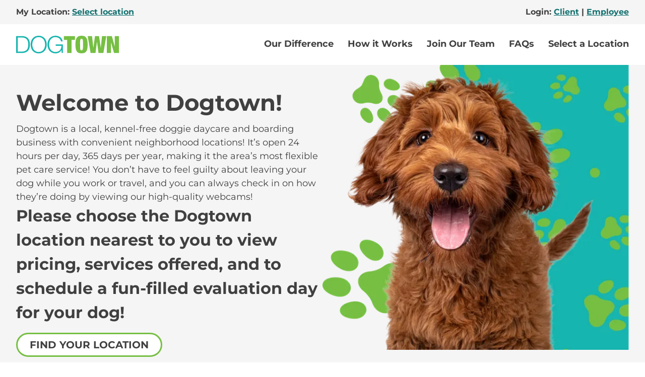

--- FILE ---
content_type: text/html; charset=UTF-8
request_url: https://dogtowncentral.com/
body_size: 12893
content:
<!DOCTYPE html><html lang="en"><head><meta charSet="utf-8"/><meta name="viewport" content="width=device-width"/><link rel="apple-touch-icon" sizes="180x180" href="/favicon/apple-touch-icon.png"/><link rel="icon" type="image/png" sizes="32x32" href="/favicon/favicon-32x32.png"/><link rel="icon" type="image/png" sizes="16x16" href="/favicon/favicon-16x16.png"/><link rel="manifest" href="/favicon/site.webmanifest"/><link rel="mask-icon" href="/favicon/safari-pinned-tab.svg" color="#5bbad5"/><meta name="msapplication-TileColor" content="#603cba"/><meta name="theme-color" content="#ffffff"/><meta name="facebook-domain-verification" content="kt2apj8ipn1q4dohhoa64cp6htrppc"/><title>Dogtown</title><meta name="description" content="Dogtown is a local, kennel-free doggie daycare and boarding business with convenient neighborhood locations! Dogtown is a flexible pet care service open 24 hours per day, 365 days per year. Unlike traditional kennels, Dogtown does not leave dogs overnight in cold, concrete enclosures–Instead, dogs get to enjoy being part of a pack all day long, including sleeping with a person and other friendly dogs in a bedroom at night! So, they play all day, and cuddle with friends (and a friendly person) all night! You do not have to feel guilty about leaving your dog while you work or travel, and you can always check in on how they’re doing by viewing our high-quality webcams!"/><link rel="canonical" href="https://dogtowncentral.com/"/><meta property="og:title" content="Dogtown"/><meta property="og:image"/><meta property="og:description" content="Dogtown is a local, kennel-free doggie daycare and boarding business with convenient neighborhood locations! Dogtown is a flexible pet care service open 24 hours per day, 365 days per year. Unlike traditional kennels, Dogtown does not leave dogs overnight in cold, concrete enclosures–Instead, dogs get to enjoy being part of a pack all day long, including sleeping with a person and other friendly dogs in a bedroom at night! So, they play all day, and cuddle with friends (and a friendly person) all night! You do not have to feel guilty about leaving your dog while you work or travel, and you can always check in on how they’re doing by viewing our high-quality webcams!"/><meta property="twitter:title" content="Dogtown"/><meta property="twitter:image"/><meta property="twitter:description" content="Dogtown is a local, kennel-free doggie daycare and boarding business with convenient neighborhood locations! Dogtown is a flexible pet care service open 24 hours per day, 365 days per year. Unlike traditional kennels, Dogtown does not leave dogs overnight in cold, concrete enclosures–Instead, dogs get to enjoy being part of a pack all day long, including sleeping with a person and other friendly dogs in a bedroom at night! So, they play all day, and cuddle with friends (and a friendly person) all night! You do not have to feel guilty about leaving your dog while you work or travel, and you can always check in on how they’re doing by viewing our high-quality webcams!"/><meta name="next-head-count" content="19"/><link data-next-font="" rel="preconnect" href="/" crossorigin="anonymous"/><link rel="preload" href="/_next/static/css/f527da4a381598e0.css" as="style"/><link rel="stylesheet" href="/_next/static/css/f527da4a381598e0.css" data-n-g=""/><noscript data-n-css=""></noscript><script defer="" nomodule="" src="/_next/static/chunks/polyfills-c67a75d1b6f99dc8.js"></script><script defer="" src="/_next/static/chunks/5092.e462b3582e8316ed.js"></script><script defer="" src="/_next/static/chunks/8465.0f62de9e161feb8a.js"></script><script defer="" src="/_next/static/chunks/95.c2da212763d816c4.js"></script><script src="/_next/static/chunks/webpack-3bffcc2df75ba802.js" defer=""></script><script src="/_next/static/chunks/framework-f1b0d75bc92442f5.js" defer=""></script><script src="/_next/static/chunks/main-bf4778cce54684b5.js" defer=""></script><script src="/_next/static/chunks/pages/_app-50f0556c2e329cd1.js" defer=""></script><script src="/_next/static/chunks/pages/index-c74c63b44f65cf04.js" defer=""></script><script src="/_next/static/build/_buildManifest.js" defer=""></script><script src="/_next/static/build/_ssgManifest.js" defer=""></script><script>(function(w,d,s,l,i){w[l]=w[l]||[];w[l].push({'gtm.start':
new Date().getTime(),event:'gtm.js'});var f=d.getElementsByTagName(s)[0],
j=d.createElement(s),dl=l!='dataLayer'?'&l='+l:'';j.async=true;j.src=
'https://www.googletagmanager.com/gtm.js?id='+i+dl;f.parentNode.insertBefore(j,f);
})(window,document,'script','dataLayer','GTM-KSDR7CJ');</script></head><body><div id="__next"><div id="loading-paws" aria-hidden="true" data-loading="true" class="fixed top-0 left-0 bottom-0 right-0 w-full h-[100dvh] bg-white grid place-content-center z-50 block"><svg class="loading-paws" width="348" height="155" viewBox="0 0 348 155" fill="none" xmlns="http://www.w3.org/2000/svg"><g class="paw paw-1"><path d="M52.2539 86.2931C45.4956 89.1975 40.5965 86.7361 39.4187 82.8318C38.2398 78.9364 41.0656 73.7923 47.9807 72.1703C54.0337 70.7512 59.6382 71.7273 60.816 75.6317C61.9938 79.536 57.9207 83.8618 52.2539 86.2931Z" fill="#17B4AE"></path><path d="M70.1968 102.268C62.3987 103.733 57.7596 99.9482 57.3686 95.5159C56.9675 91.0915 61.091 86.3094 68.7708 86.2441C75.493 86.1873 81.2081 88.5636 81.599 92.9959C81.9951 97.4243 76.7259 101.039 70.1968 102.268Z" fill="#17B4AE"></path><path d="M52.4284 126.168C45.6416 123.416 40.7735 125.98 39.6272 129.911C38.482 133.834 41.3495 138.912 48.2765 140.386C54.347 141.674 59.9314 140.574 61.0777 136.643C62.223 132.72 58.106 128.476 52.4284 126.168Z" fill="#17B4AE"></path><path d="M70.2265 109.807C62.4125 108.515 57.8103 112.407 57.4504 116.84C57.0905 121.274 61.2546 125.963 68.9349 125.857C75.6564 125.768 81.3511 123.257 81.711 118.824C82.0658 114.394 76.7706 110.887 70.2265 109.807Z" fill="#17B4AE"></path><path d="M36.5204 122.801C40.5008 117.306 46.5621 115.096 46.5621 115.096C53.4468 112.207 53.6662 107.115 53.6413 106.22C53.6576 105.324 53.391 100.239 46.4786 97.5031C46.4786 97.5031 39.9744 95.0273 36.3755 90.0169C33.737 86.3442 28.6854 82.9811 22.4342 85.095C22.4342 85.095 13.5385 87.692 16.4887 98.3189C16.4887 98.3189 17.4802 101.414 18.1945 104.186C18.6026 105.778 18.6084 107.441 18.2193 109.037C17.5261 111.829 16.561 114.94 16.561 114.94C13.6983 125.637 22.6155 128.032 22.6155 128.032C28.8863 130.013 33.8515 126.49 36.5204 122.801Z" fill="#17B4AE"></path></g><g class="paw paw-2" transform="translate(65, -55)"><path d="M52.2539 86.2931C45.4956 89.1975 40.5965 86.7361 39.4187 82.8318C38.2398 78.9364 41.0656 73.7923 47.9807 72.1703C54.0337 70.7512 59.6382 71.7273 60.816 75.6317C61.9938 79.536 57.9207 83.8618 52.2539 86.2931Z" fill="#17B4AE"></path><path d="M70.1968 102.268C62.3987 103.733 57.7596 99.9482 57.3686 95.5159C56.9675 91.0915 61.091 86.3094 68.7708 86.2441C75.493 86.1873 81.2081 88.5636 81.599 92.9959C81.9951 97.4243 76.7259 101.039 70.1968 102.268Z" fill="#17B4AE"></path><path d="M52.4284 126.168C45.6416 123.416 40.7735 125.98 39.6272 129.911C38.482 133.834 41.3495 138.912 48.2765 140.386C54.347 141.674 59.9314 140.574 61.0777 136.643C62.223 132.72 58.106 128.476 52.4284 126.168Z" fill="#17B4AE"></path><path d="M70.2265 109.807C62.4125 108.515 57.8103 112.407 57.4504 116.84C57.0905 121.274 61.2546 125.963 68.9349 125.857C75.6564 125.768 81.3511 123.257 81.711 118.824C82.0658 114.394 76.7706 110.887 70.2265 109.807Z" fill="#17B4AE"></path><path d="M36.5204 122.801C40.5008 117.306 46.5621 115.096 46.5621 115.096C53.4468 112.207 53.6662 107.115 53.6413 106.22C53.6576 105.324 53.391 100.239 46.4786 97.5031C46.4786 97.5031 39.9744 95.0273 36.3755 90.0169C33.737 86.3442 28.6854 82.9811 22.4342 85.095C22.4342 85.095 13.5385 87.692 16.4887 98.3189C16.4887 98.3189 17.4802 101.414 18.1945 104.186C18.6026 105.778 18.6084 107.441 18.2193 109.037C17.5261 111.829 16.561 114.94 16.561 114.94C13.6983 125.637 22.6155 128.032 22.6155 128.032C28.8863 130.013 33.8515 126.49 36.5204 122.801Z" fill="#17B4AE"></path></g><g class="paw paw-3" transform="translate(130, 0)"><path d="M52.2539 86.2931C45.4956 89.1975 40.5965 86.7361 39.4187 82.8318C38.2398 78.9364 41.0656 73.7923 47.9807 72.1703C54.0337 70.7512 59.6382 71.7273 60.816 75.6317C61.9938 79.536 57.9207 83.8618 52.2539 86.2931Z" fill="#17B4AE"></path><path d="M70.1968 102.268C62.3987 103.733 57.7596 99.9482 57.3686 95.5159C56.9675 91.0915 61.091 86.3094 68.7708 86.2441C75.493 86.1873 81.2081 88.5636 81.599 92.9959C81.9951 97.4243 76.7259 101.039 70.1968 102.268Z" fill="#17B4AE"></path><path d="M52.4284 126.168C45.6416 123.416 40.7735 125.98 39.6272 129.911C38.482 133.834 41.3495 138.912 48.2765 140.386C54.347 141.674 59.9314 140.574 61.0777 136.643C62.223 132.72 58.106 128.476 52.4284 126.168Z" fill="#17B4AE"></path><path d="M70.2265 109.807C62.4125 108.515 57.8103 112.407 57.4504 116.84C57.0905 121.274 61.2546 125.963 68.9349 125.857C75.6564 125.768 81.3511 123.257 81.711 118.824C82.0658 114.394 76.7706 110.887 70.2265 109.807Z" fill="#17B4AE"></path><path d="M36.5204 122.801C40.5008 117.306 46.5621 115.096 46.5621 115.096C53.4468 112.207 53.6662 107.115 53.6413 106.22C53.6576 105.324 53.391 100.239 46.4786 97.5031C46.4786 97.5031 39.9744 95.0273 36.3755 90.0169C33.737 86.3442 28.6854 82.9811 22.4342 85.095C22.4342 85.095 13.5385 87.692 16.4887 98.3189C16.4887 98.3189 17.4802 101.414 18.1945 104.186C18.6026 105.778 18.6084 107.441 18.2193 109.037C17.5261 111.829 16.561 114.94 16.561 114.94C13.6983 125.637 22.6155 128.032 22.6155 128.032C28.8863 130.013 33.8515 126.49 36.5204 122.801Z" fill="#17B4AE"></path></g><g class="paw paw-4" transform="translate(195, -55)"><path d="M52.2539 86.2931C45.4956 89.1975 40.5965 86.7361 39.4187 82.8318C38.2398 78.9364 41.0656 73.7923 47.9807 72.1703C54.0337 70.7512 59.6382 71.7273 60.816 75.6317C61.9938 79.536 57.9207 83.8618 52.2539 86.2931Z" fill="#17B4AE"></path><path d="M70.1968 102.268C62.3987 103.733 57.7596 99.9482 57.3686 95.5159C56.9675 91.0915 61.091 86.3094 68.7708 86.2441C75.493 86.1873 81.2081 88.5636 81.599 92.9959C81.9951 97.4243 76.7259 101.039 70.1968 102.268Z" fill="#17B4AE"></path><path d="M52.4284 126.168C45.6416 123.416 40.7735 125.98 39.6272 129.911C38.482 133.834 41.3495 138.912 48.2765 140.386C54.347 141.674 59.9314 140.574 61.0777 136.643C62.223 132.72 58.106 128.476 52.4284 126.168Z" fill="#17B4AE"></path><path d="M70.2265 109.807C62.4125 108.515 57.8103 112.407 57.4504 116.84C57.0905 121.274 61.2546 125.963 68.9349 125.857C75.6564 125.768 81.3511 123.257 81.711 118.824C82.0658 114.394 76.7706 110.887 70.2265 109.807Z" fill="#17B4AE"></path><path d="M36.5204 122.801C40.5008 117.306 46.5621 115.096 46.5621 115.096C53.4468 112.207 53.6662 107.115 53.6413 106.22C53.6576 105.324 53.391 100.239 46.4786 97.5031C46.4786 97.5031 39.9744 95.0273 36.3755 90.0169C33.737 86.3442 28.6854 82.9811 22.4342 85.095C22.4342 85.095 13.5385 87.692 16.4887 98.3189C16.4887 98.3189 17.4802 101.414 18.1945 104.186C18.6026 105.778 18.6084 107.441 18.2193 109.037C17.5261 111.829 16.561 114.94 16.561 114.94C13.6983 125.637 22.6155 128.032 22.6155 128.032C28.8863 130.013 33.8515 126.49 36.5204 122.801Z" fill="#17B4AE"></path></g><g class="paw paw-5" transform="translate(260, 0)"><path d="M52.2539 86.2931C45.4956 89.1975 40.5965 86.7361 39.4187 82.8318C38.2398 78.9364 41.0656 73.7923 47.9807 72.1703C54.0337 70.7512 59.6382 71.7273 60.816 75.6317C61.9938 79.536 57.9207 83.8618 52.2539 86.2931Z" fill="#17B4AE"></path><path d="M70.1968 102.268C62.3987 103.733 57.7596 99.9482 57.3686 95.5159C56.9675 91.0915 61.091 86.3094 68.7708 86.2441C75.493 86.1873 81.2081 88.5636 81.599 92.9959C81.9951 97.4243 76.7259 101.039 70.1968 102.268Z" fill="#17B4AE"></path><path d="M52.4284 126.168C45.6416 123.416 40.7735 125.98 39.6272 129.911C38.482 133.834 41.3495 138.912 48.2765 140.386C54.347 141.674 59.9314 140.574 61.0777 136.643C62.223 132.72 58.106 128.476 52.4284 126.168Z" fill="#17B4AE"></path><path d="M70.2265 109.807C62.4125 108.515 57.8103 112.407 57.4504 116.84C57.0905 121.274 61.2546 125.963 68.9349 125.857C75.6564 125.768 81.3511 123.257 81.711 118.824C82.0658 114.394 76.7706 110.887 70.2265 109.807Z" fill="#17B4AE"></path><path d="M36.5204 122.801C40.5008 117.306 46.5621 115.096 46.5621 115.096C53.4468 112.207 53.6662 107.115 53.6413 106.22C53.6576 105.324 53.391 100.239 46.4786 97.5031C46.4786 97.5031 39.9744 95.0273 36.3755 90.0169C33.737 86.3442 28.6854 82.9811 22.4342 85.095C22.4342 85.095 13.5385 87.692 16.4887 98.3189C16.4887 98.3189 17.4802 101.414 18.1945 104.186C18.6026 105.778 18.6084 107.441 18.2193 109.037C17.5261 111.829 16.561 114.94 16.561 114.94C13.6983 125.637 22.6155 128.032 22.6155 128.032C28.8863 130.013 33.8515 126.49 36.5204 122.801Z" fill="#17B4AE"></path></g></svg></div><div class="flex flex-col xl:flex-col-reverse w-full"><div class="px-8 relative z-50"><div class="max-w-screen-xl mx-auto py-4 flex items-center justify-between"><a aria-label="Go to Home" href="/"><svg width="204" height="35" viewBox="0 0 204 35" fill="none" xmlns="http://www.w3.org/2000/svg" alt="Dogtown Logo"><path d="M153.325 23.8969C153.551 22.2667 153.777 20.6364 153.999 19.0061C154.46 15.6498 154.922 12.2919 155.38 8.9356C155.738 6.31758 156.1 3.70127 156.437 1.07984C156.48 0.750021 156.597 0.681665 156.904 0.683374C159.304 0.693627 161.703 0.695336 164.103 0.681665C164.42 0.679956 164.515 0.76711 164.563 1.08496C165.388 6.68158 166.23 12.2748 167.067 17.8697C167.365 19.8674 167.654 21.8668 167.966 23.9841C168.152 23.3621 168.145 22.8306 168.198 22.3111C168.689 17.5484 169.163 12.7823 169.646 8.01964C169.882 5.69897 170.137 3.38171 170.363 1.06104C170.394 0.746603 170.499 0.683374 170.788 0.685083C173.392 0.695336 175.995 0.695336 178.599 0.685083C178.899 0.683374 178.973 0.760274 178.921 1.05591C177.96 6.56708 177.004 12.0783 176.056 17.5911C175.16 22.7981 174.272 28.0051 173.381 33.2138C173.194 34.3177 173.197 34.3177 172.057 34.3177C169.343 34.3177 166.629 34.3109 163.917 34.3263C163.551 34.328 163.451 34.2152 163.408 33.8649C162.994 30.5804 162.557 27.2976 162.13 24.0149C161.706 20.7457 161.288 17.4783 160.864 14.2092C160.766 13.4471 160.659 12.6866 160.454 11.921C160.382 12.4303 160.303 12.9378 160.237 13.4488C159.817 16.7008 159.402 19.9528 158.98 23.2048C158.512 26.8123 158.039 30.4181 157.575 34.0255C157.543 34.2767 157.432 34.3212 157.21 34.3212C154.183 34.316 151.156 34.3143 148.128 34.3246C147.851 34.3263 147.805 34.2067 147.765 33.976C147.216 30.7598 146.656 27.5437 146.102 24.3293C145.327 19.8435 144.55 15.3559 143.779 10.8701C143.212 7.57704 142.649 4.28401 142.079 0.992683C142.04 0.768819 142.084 0.688501 142.325 0.690209C144.991 0.697045 147.658 0.698754 150.324 0.686792C150.605 0.685083 150.613 0.826921 150.636 1.02686C150.877 3.14247 151.125 5.25807 151.368 7.37368C151.665 9.96777 151.958 12.5636 152.253 15.1594C152.554 17.8013 152.855 20.4416 153.158 23.0818C153.189 23.3552 153.232 23.6286 153.27 23.9021C153.286 23.8969 153.306 23.8969 153.325 23.8969Z" fill="#76BF43"></path><path d="M195.708 21.2328C195.708 21.0619 195.708 20.8928 195.708 20.7219C195.708 14.2144 195.712 7.70696 195.7 1.20121C195.7 0.80817 195.77 0.674876 196.206 0.678294C198.653 0.702218 201.1 0.697092 203.547 0.68342C203.881 0.681712 204.001 0.743232 204 1.11064C203.989 12.039 203.989 22.9673 204 33.8957C204 34.2597 203.884 34.3263 203.548 34.3246C200.599 34.3127 197.651 34.3092 194.701 34.3263C194.353 34.328 194.26 34.1913 194.179 33.9008C192.312 27.2891 190.437 20.6809 188.564 14.0709C188.522 13.9273 188.476 13.7855 188.354 13.6539C188.354 13.8299 188.354 14.0059 188.354 14.1819C188.354 20.7202 188.348 27.2584 188.364 33.7966C188.366 34.2289 188.247 34.328 187.823 34.3246C185.392 34.3041 182.96 34.3075 180.529 34.3229C180.166 34.3246 180.061 34.2392 180.061 33.8649C180.071 22.952 180.071 12.039 180.062 1.12602C180.062 0.794498 180.121 0.674876 180.491 0.678294C183.518 0.695383 186.546 0.691965 189.573 0.681711C189.879 0.680003 189.993 0.772283 190.076 1.07134C191.875 7.65398 193.688 14.2332 195.5 20.8124C195.539 20.9577 195.581 21.1012 195.62 21.2465C195.651 21.2431 195.679 21.2379 195.708 21.2328Z" fill="#76BF43"></path><path d="M130.142 34.8837C127.904 34.882 126.018 34.7077 124.205 34.0361C122.218 33.3013 120.806 31.9547 119.826 30.1091C118.896 28.3592 118.436 26.4811 118.15 24.545C117.661 21.2331 117.639 17.9025 117.778 14.5685C117.887 11.959 118.162 9.3683 119.003 6.87332C119.843 4.37834 121.258 2.33451 123.728 1.16221C125.191 0.468404 126.758 0.159095 128.363 0.0719413C130.661 -0.0528077 132.939 0.0548522 135.132 0.861448C137.073 1.57406 138.559 2.81642 139.591 4.58683C140.6 6.31964 141.113 8.21309 141.411 10.1852C141.7 12.1008 141.855 14.0199 141.879 15.9578C141.89 16.7302 141.957 17.5077 141.933 18.2802C141.834 21.4331 141.731 24.5877 140.815 27.6432C140.402 29.024 139.813 30.3227 138.926 31.4745C137.521 33.2979 135.584 34.1865 133.374 34.5898C132.198 34.8034 131.014 34.9145 130.142 34.8837ZM126.893 17.559C126.893 19.7635 126.833 21.9679 126.984 24.1707C127.048 25.0969 127.149 26.018 127.384 26.9152C127.551 27.5543 127.737 28.2191 128.32 28.6241C129.818 29.6665 131.616 29.0017 132.162 27.2296C132.591 25.8335 132.627 24.3877 132.706 22.9506C132.779 21.6005 132.797 20.2471 132.804 18.8954C132.818 15.9014 132.813 12.9057 132.543 9.92027C132.472 9.1376 132.352 8.35493 132.062 7.61498C131.821 6.99465 131.465 6.43756 130.802 6.20686C129.204 5.64805 127.983 6.26667 127.478 7.87815C127.067 9.19058 126.965 10.5577 126.912 11.9145C126.838 13.7943 126.893 15.6775 126.893 17.559Z" fill="#76BF43"></path><path d="M101.247 8.15974L94.6934 8.17V0.681641H116.736L116.738 8.17L110.091 8.15291L110.102 34.3246H101.244L101.247 8.15974Z" fill="#76BF43"></path><path d="M90.0146 28.3012C89.5307 29.0172 89.1192 29.7469 88.5939 30.4048C86.6912 32.7955 84.2063 34.2173 81.1929 34.7146C77.8953 35.258 74.6562 35.0479 71.5635 33.7047C67.9319 32.1274 65.3179 29.482 63.8576 25.8489C61.4589 19.878 61.5054 13.885 64.4001 8.08841C66.6628 3.55643 70.4615 0.94354 75.5206 0.212135C78.4342 -0.208252 81.322 -0.033945 84.0892 1.00677C88.5268 2.67635 91.1873 5.89761 92.2308 10.4672C92.2583 10.5885 92.2824 10.7098 92.31 10.8312C92.3616 11.0533 92.3289 11.173 92.0448 11.1678C91.1666 11.1524 90.2884 11.1559 89.4102 11.1661C89.1949 11.1695 89.1105 11.0909 89.0658 10.8893C88.1256 6.61876 85.2636 4.16138 81.1843 3.13946C77.3046 2.16711 73.611 2.78231 70.4132 5.3576C68.4278 6.95541 67.1535 9.04881 66.4096 11.443C64.9769 16.0484 65.0785 20.6265 67.0123 25.0731C68.5621 28.6378 71.2157 31.0473 75.0936 31.912C77.8247 32.5204 80.5523 32.4093 83.1697 31.3276C86.965 29.7606 88.9831 26.811 89.696 22.8857C89.8407 22.0876 89.8768 21.281 89.9182 20.4727C89.9388 20.0489 89.8596 19.9139 89.4016 19.9156C85.9042 19.9361 82.4051 19.9191 78.9078 19.9361C78.5048 19.9379 78.3619 19.8575 78.3895 19.432C78.4325 18.8117 78.4101 18.1879 78.3964 17.5642C78.3912 17.3181 78.4394 17.2105 78.7253 17.2105C83.3057 17.219 87.8862 17.219 92.4667 17.2105C92.7577 17.2105 92.7973 17.3301 92.7939 17.5727C92.7818 18.3349 92.7904 19.0988 92.7904 19.861C92.7904 24.516 92.7853 29.1693 92.799 33.8243C92.8007 34.202 92.7233 34.3489 92.3169 34.3199C91.802 34.2823 91.282 34.3011 90.7654 34.3147C90.5329 34.3216 90.4416 34.2635 90.4261 34.0123C90.3538 32.8024 90.2574 31.5925 90.1696 30.3843C90.1145 29.6939 90.0645 28.9984 90.0146 28.3012Z" fill="#18B5AF"></path><path d="M0.0120542 17.5042C0.0120542 12.0716 0.0172199 6.64075 0.00172202 1.20819C3.94516e-08 0.772419 0.123983 0.676721 0.545869 0.67843C4.54431 0.698937 8.54448 0.642543 12.5429 0.721152C15.1139 0.772419 17.6056 1.31755 19.9337 2.46422C23.2382 4.09279 25.2753 6.75524 26.3377 10.2021C26.8647 11.911 27.1264 13.6626 27.2263 15.4535C27.2848 16.5096 27.3158 17.5657 27.2831 18.6166C27.1918 21.5457 26.7631 24.4149 25.4303 27.0808C23.7823 30.3806 21.0822 32.4176 17.578 33.4703C15.4944 34.0958 13.3574 34.3299 11.1826 34.3196C7.63872 34.3043 4.09315 34.3094 0.549313 34.3248C0.137759 34.3265 0 34.2444 0 33.8001C0.0189418 28.3693 0.0120542 22.9367 0.0120542 17.5042ZM3.27866 17.5025C3.27866 22.0464 3.28382 26.592 3.26832 31.136C3.2666 31.5341 3.38025 31.6196 3.76426 31.6162C5.75487 31.5957 7.7472 31.611 9.73954 31.6059C11.5442 31.6008 13.3402 31.5051 15.1139 31.1394C17.1906 30.7105 19.0968 29.9346 20.6397 28.4376C22.4839 26.6501 23.3105 24.3824 23.7169 21.9268C24.0165 20.1188 24.063 18.2971 24.0182 16.4634C23.9752 14.7118 23.7909 12.9893 23.3277 11.3043C22.3961 7.90362 20.328 5.51459 16.9237 4.35254C15.0088 3.69975 13.0165 3.46221 11.0069 3.42291C8.5927 3.37677 6.17676 3.41265 3.76253 3.38873C3.37853 3.38531 3.2666 3.47247 3.26832 3.86893C3.28382 8.41457 3.27866 12.9585 3.27866 17.5025Z" fill="#18B5AF"></path><path d="M60.7515 17.5779C60.6895 21.4434 59.937 25.0475 57.8241 28.2585C55.3806 31.9719 51.9091 34.12 47.4922 34.8035C46.0733 35.024 44.6475 35.0377 43.2337 34.9488C40.1479 34.7523 37.3308 33.7167 34.9045 31.8062C32.4558 29.8785 30.801 27.3613 29.8832 24.4067C28.1526 18.8374 28.3144 13.3399 30.9801 8.08505C33.2703 3.56845 37.0449 0.936761 42.1041 0.219027C45.2071 -0.221866 48.2774 -0.0373061 51.1927 1.20164C55.4942 3.02844 58.2064 6.29926 59.6666 10.6484C60.1918 12.2154 60.5276 13.8201 60.6361 15.4794C60.686 16.2057 60.6912 16.9337 60.7515 17.5779ZM44.7628 32.247C48.2843 32.2624 50.8948 31.2525 53.3641 28.9164C54.4834 27.8586 55.3117 26.5718 55.9247 25.1637C57.1594 22.3338 57.6433 19.3842 57.4315 16.298C57.3333 14.8642 57.1456 13.4578 56.7513 12.0821C55.8972 9.11209 54.3767 6.58464 51.7834 4.7698C49.5741 3.22496 47.0892 2.70375 44.4408 2.75844C40.079 2.84901 36.673 4.66214 34.4034 8.38581C32.5316 11.455 31.9358 14.8437 32.0753 18.3948C32.1579 20.4813 32.554 22.4995 33.3099 24.4477C34.1899 26.7171 35.5554 28.6259 37.5443 30.075C39.695 31.6438 42.1248 32.2829 44.7628 32.247Z" fill="#18B5AF"></path></svg></a><button class="xl:hidden" aria-label="open menu"><svg xmlns="http://www.w3.org/2000/svg" width="50" height="50" fill="none" viewBox="0 0 50 50" class="mobile-menu-btn mt-1 cursor-pointer"><rect class="top-line" x="10" y="12" width="30" height="4" rx="3" fill="#000"></rect><rect class="middle-line" x="10" y="22" width="30" height="4" rx="3" fill="#000"></rect><rect class="bottom-line" x="10" y="32" width="30" height="4" rx="3" fill="#000"></rect></svg></button><div class="py-8 xl:p-0 fixed overflow-scroll xl:overflow-visible xl:static w-full h-[100dvh] xl:h-full xl:w-auto left-0 font-bold z-50 flex flex-col xl:flex-row items-start xl:items-center gap-6 xl:gap-0 bg-white xl:bg-white hidden xl:flex top-36"><nav aria-label="Main" class="menu max-h-[65dvh] overflow-y-auto w-full px-8 pb-12 xl:p-0 xl:max-auto"><ul aria-label="Top-level Menu Items" class="m-0 xl:flex items-center list-none pl-0"><li aria-label="Our Difference" class="my-3 xl:my-0 w-max top-level xl:ml-4"><a class="link block xl:inline-block header-link-arrow xl:after:hidden" target="_self" href="/our-difference"><span class="whitespace-normal sm:whitespace-nowrap font-bold text-s3">Our Difference</span></a></li><li aria-label="How it Works" class="my-3 xl:my-0 w-max top-level xl:ml-4"><a class="link block xl:inline-block header-link-arrow xl:after:hidden" target="_self" href="/how-it-works"><span class="whitespace-normal sm:whitespace-nowrap font-bold text-s3">How it Works</span></a></li><li aria-label="Join Our Team" class="my-3 xl:my-0 w-max top-level xl:ml-4"><a class="link block xl:inline-block header-link-arrow xl:after:hidden" target="_self" href="/join-our-team"><span class="whitespace-normal sm:whitespace-nowrap font-bold text-s3">Join Our Team</span></a></li><li aria-label="FAQs" class="my-3 xl:my-0 w-max top-level xl:ml-4"><a class="link block xl:inline-block header-link-arrow xl:after:hidden" target="_self" href="/frequently-asked-questions"><span class="whitespace-normal sm:whitespace-nowrap font-bold text-s3">FAQs</span></a></li><li aria-label="Select a Location" class="my-3 xl:my-0 w-max top-level xl:ml-4"><a class="link block xl:inline-block header-link-arrow xl:after:hidden" target="_self" href="/#select-location"><span class="whitespace-normal sm:whitespace-nowrap font-bold text-s3">Select a Location</span></a></li></ul></nav></div></div></div><div class="pre-header w-full px-8 bg-gray-light text-s2 font-bold relative z-50"><div class="max-w-screen-xl mx-auto flex flex-col xl:flex-row gap-2 items-center justify-between py-3"><label for="location" class="font-bold mx-auto xl:mx-0">My Location:<!-- --> <a class="text-green-pine underline underline-offset-1 font-bold hover:no-underline" href="/#select-location"></a></label><div>Login:<!-- --> <a class="underline text-green-pine font-bold hover:no-underline" href="/client-login">Client</a><span class="text-gray-dark"> | </span><a class="underline text-green-pine font-bold hover:no-underline" href="/employee-logins">Employee</a></div></div></div></div><main class="page-content"><section class="bg-gray-light px-8"><div class="max-w-screen-xl mx-auto lg:flex gap-8"><div class="intro-with-image-content content basis-1/2 py-6 xl:py-12 prose-h1:pb-2 prose-h2:text-s3 prose-h2:lg:text-m1 prose-h2:uppercase prose-h2:pb-4 prose-h2:leading-6 prose-p:pb-2 relative"><h1>Welcome to Dogtown!</h1><p>Dogtown is a local, kennel-free doggie daycare and boarding business with convenient neighborhood locations!  It’s open 24 hours per day, 365 days per year, making it the area’s most flexible pet care service! You don’t have to feel guilty about leaving your dog while you work or travel, and you can always check in on how they’re doing by viewing our high-quality webcams!</p><h3>Please choose the Dogtown location nearest to you to view pricing, services offered, and to schedule a fun-filled evaluation day for your dog! </h3><a data-type="route" class="cursor-pointer max-w-full transition-all duration-300 ease-out text-center inline-block secondary-link disabled:border-gray-300 disabled:text-gray-500 disabled:cursor-not-allowed px-6 py-1.5 text-m1 sm:text-lg font-bold bg-white border-[3px] border-green-apple rounded-full no-underline uppercase hover:border-green-sea my-4" _uid="i-d6dc8a73-6555-4585-893b-ceca4aa48180" link="[object Object]" label="Find your location" href="/#find-your-location">Find your location</a></div><div class="basis-1/2"><img alt="Home hero" loading="lazy" width="520" height="485" decoding="async" data-nimg="1" class="relative mx-auto w-full lg:float-right" style="color:transparent" srcSet="https://a-us.storyblok.com/f/1003954/1041x970/76f39db268/home-hero.png/m/640x0/smart/filters:quality(75) 1x, https://a-us.storyblok.com/f/1003954/1041x970/76f39db268/home-hero.png/m/1080x0/smart/filters:quality(75) 2x" src="https://a-us.storyblok.com/f/1003954/1041x970/76f39db268/home-hero.png/m/1080x0/smart/filters:quality(75)"/></div></div></section><section id="find-your-location" class="find-your-location px-8 overflow-hidden 2xl:overflow-visible"><div class="flex flex-col md:grid xl:grid-flow-col auto-cols-[minmax(500px,1fr)] lg:gap-20 justify-between max-w-screen-xl mx-auto py-8"><div class="relative find-your-location-map-container order-2 xl:order-none"></div><div class="location-selector"><h2 class="-mt-1 mb-2 leading-none">Select Location</h2><p class="mb-3 lg:max-w-2xl text-s2">Select a location to view info and set it as your preferred Dogtown location. To find the location closest to you, press the location finder icon<!-- --> <sup> <!-- -->(<img class="inline-block pb-[1px]" alt="Select Location Icon" src="/_next/static/media/find-location-screenshot.513b9bd4.jpg" width="15" height="15"/>)</sup> <!-- -->on the map.<!-- --> </p><ul class="location-selector__states md:max-h-[504px] pr-4 md:overflow-y-auto list-none pl-0 mb-4"><li class="location-selector__state pb-5 lg:last:mb-7"><h3 class="block uppercase lg:text-m1 pb-4 w-full border-b-[3px] leading-9 border-green-apple decoration-green-apple"><span>Ohio<!-- --> Locations</span></h3><ul class="location-selector__regions grid md:grid-cols-2 list-none pl-0"><li class="location-selector__region"><h4 class="text-m1 pt-4 mb-2">Cincinnati</h4><ul class="pl-3 font-light list-none"><li class="confirm-location block mb-4"><button disabled="" class="hover:underline relative disabled:cursor-not-allowed disabled:text-gray-400 transition-all"><svg class="animate-spin -ml-1 mr-3 h-5 w-5 text-gray-300 absolute -left-6" xmlns="http://www.w3.org/2000/svg" fill="none" viewBox="0 0 24 24"><circle class="opacity-25" cx="12" cy="12" r="10" stroke="currentColor" stroke-width="4"></circle><path class="opacity-75" fill="currentColor" d="M4 12a8 8 0 018-8V0C5.373 0 0 5.373 0 12h4zm2 5.291A7.962 7.962 0 014 12H0c0 3.042 1.135 5.824 3 7.938l3-2.647z"></path></svg>Downtown Cincinnati</button><div style="transform:translateY(-px)" class="location-selector-tooltip absolute mt-2 bg-white isolate px-6 py-5 max-w-xs transition-all duration-500 border-2 border-green-apple shadow-lg transform opacity-0 -translate-y-5 -z-10"><h5 class="mb-2 leading-snug">Downtown Cincinnati</h5><address>2519 Burnet Ave, Cincinnati, OH 45219</address><button class="cursor-pointer max-w-full transition-all duration-300 ease-out text-center inline-block secondary-link disabled:border-gray-300 disabled:text-gray-500 disabled:cursor-not-allowed px-6 py-1.5 text-m1 sm:text-lg font-bold bg-white border-[3px] border-green-apple rounded-full no-underline uppercase hover:border-green-sea text-s3 mt-4">Set Location</button></div></li><li class="confirm-location block mb-4"><button disabled="" class="hover:underline relative disabled:cursor-not-allowed disabled:text-gray-400 transition-all"><svg class="animate-spin -ml-1 mr-3 h-5 w-5 text-gray-300 absolute -left-6" xmlns="http://www.w3.org/2000/svg" fill="none" viewBox="0 0 24 24"><circle class="opacity-25" cx="12" cy="12" r="10" stroke="currentColor" stroke-width="4"></circle><path class="opacity-75" fill="currentColor" d="M4 12a8 8 0 018-8V0C5.373 0 0 5.373 0 12h4zm2 5.291A7.962 7.962 0 014 12H0c0 3.042 1.135 5.824 3 7.938l3-2.647z"></path></svg>Green Township</button><div style="transform:translateY(-px)" class="location-selector-tooltip absolute mt-2 bg-white isolate px-6 py-5 max-w-xs transition-all duration-500 border-2 border-green-apple shadow-lg transform opacity-0 -translate-y-5 -z-10"><h5 class="mb-2 leading-snug">Green Township</h5><address>3440 North Bend Rd, Cincinnati, OH 45239</address><button class="cursor-pointer max-w-full transition-all duration-300 ease-out text-center inline-block secondary-link disabled:border-gray-300 disabled:text-gray-500 disabled:cursor-not-allowed px-6 py-1.5 text-m1 sm:text-lg font-bold bg-white border-[3px] border-green-apple rounded-full no-underline uppercase hover:border-green-sea text-s3 mt-4">Set Location</button></div></li><li class="confirm-location block mb-4"><button disabled="" class="hover:underline relative disabled:cursor-not-allowed disabled:text-gray-400 transition-all"><svg class="animate-spin -ml-1 mr-3 h-5 w-5 text-gray-300 absolute -left-6" xmlns="http://www.w3.org/2000/svg" fill="none" viewBox="0 0 24 24"><circle class="opacity-25" cx="12" cy="12" r="10" stroke="currentColor" stroke-width="4"></circle><path class="opacity-75" fill="currentColor" d="M4 12a8 8 0 018-8V0C5.373 0 0 5.373 0 12h4zm2 5.291A7.962 7.962 0 014 12H0c0 3.042 1.135 5.824 3 7.938l3-2.647z"></path></svg>West Chester Township</button><div style="transform:translateY(-px)" class="location-selector-tooltip absolute mt-2 bg-white isolate px-6 py-5 max-w-xs transition-all duration-500 border-2 border-green-apple shadow-lg transform opacity-0 -translate-y-5 -z-10"><h5 class="mb-2 leading-snug">West Chester Township</h5><address>7443 Dimmick Rd, West Chester Township, OH 45069</address><button class="cursor-pointer max-w-full transition-all duration-300 ease-out text-center inline-block secondary-link disabled:border-gray-300 disabled:text-gray-500 disabled:cursor-not-allowed px-6 py-1.5 text-m1 sm:text-lg font-bold bg-white border-[3px] border-green-apple rounded-full no-underline uppercase hover:border-green-sea text-s3 mt-4">Set Location</button></div></li><li class="confirm-location block mb-4"><button disabled="" class="hover:underline relative disabled:cursor-not-allowed disabled:text-gray-400 transition-all"><svg class="animate-spin -ml-1 mr-3 h-5 w-5 text-gray-300 absolute -left-6" xmlns="http://www.w3.org/2000/svg" fill="none" viewBox="0 0 24 24"><circle class="opacity-25" cx="12" cy="12" r="10" stroke="currentColor" stroke-width="4"></circle><path class="opacity-75" fill="currentColor" d="M4 12a8 8 0 018-8V0C5.373 0 0 5.373 0 12h4zm2 5.291A7.962 7.962 0 014 12H0c0 3.042 1.135 5.824 3 7.938l3-2.647z"></path></svg>Anderson Township</button><div style="transform:translateY(-px)" class="location-selector-tooltip absolute mt-2 bg-white isolate px-6 py-5 max-w-xs transition-all duration-500 border-2 border-green-apple shadow-lg transform opacity-0 -translate-y-5 -z-10"><h5 class="mb-2 leading-snug">Anderson Township</h5><address>8190 Beechmont Ave, Cincinnati, OH 45255</address><button class="cursor-pointer max-w-full transition-all duration-300 ease-out text-center inline-block secondary-link disabled:border-gray-300 disabled:text-gray-500 disabled:cursor-not-allowed px-6 py-1.5 text-m1 sm:text-lg font-bold bg-white border-[3px] border-green-apple rounded-full no-underline uppercase hover:border-green-sea text-s3 mt-4">Set Location</button></div></li></ul></li><li class="location-selector__region"><h4 class="text-m1 pt-4 mb-2">Dayton</h4><ul class="pl-3 font-light list-none"><li class="confirm-location block mb-4"><button disabled="" class="hover:underline relative disabled:cursor-not-allowed disabled:text-gray-400 transition-all"><svg class="animate-spin -ml-1 mr-3 h-5 w-5 text-gray-300 absolute -left-6" xmlns="http://www.w3.org/2000/svg" fill="none" viewBox="0 0 24 24"><circle class="opacity-25" cx="12" cy="12" r="10" stroke="currentColor" stroke-width="4"></circle><path class="opacity-75" fill="currentColor" d="M4 12a8 8 0 018-8V0C5.373 0 0 5.373 0 12h4zm2 5.291A7.962 7.962 0 014 12H0c0 3.042 1.135 5.824 3 7.938l3-2.647z"></path></svg>Huber Heights</button><div style="transform:translateY(-px)" class="location-selector-tooltip absolute mt-2 bg-white isolate px-6 py-5 max-w-xs transition-all duration-500 border-2 border-green-apple shadow-lg transform opacity-0 -translate-y-5 -z-10"><h5 class="mb-2 leading-snug">Huber Heights</h5><address>6119 Brandt Pike, Huber Heights, OH 45424</address><button class="cursor-pointer max-w-full transition-all duration-300 ease-out text-center inline-block secondary-link disabled:border-gray-300 disabled:text-gray-500 disabled:cursor-not-allowed px-6 py-1.5 text-m1 sm:text-lg font-bold bg-white border-[3px] border-green-apple rounded-full no-underline uppercase hover:border-green-sea text-s3 mt-4">Set Location</button></div></li></ul></li></ul></li><li class="location-selector__state pb-5 lg:last:mb-7"><h3 class="block uppercase lg:text-m1 pb-4 w-full border-b-[3px] leading-9 border-green-apple decoration-green-apple"><span>Kentucky<!-- --> Locations</span></h3><ul class="location-selector__regions grid md:grid-cols-2 list-none pl-0"><li class="location-selector__region"><h4 class="text-m1 pt-4 mb-2">Northern Kentucky</h4><ul class="pl-3 font-light list-none"><li class="confirm-location block mb-4"><button disabled="" class="hover:underline relative disabled:cursor-not-allowed disabled:text-gray-400 transition-all"><svg class="animate-spin -ml-1 mr-3 h-5 w-5 text-gray-300 absolute -left-6" xmlns="http://www.w3.org/2000/svg" fill="none" viewBox="0 0 24 24"><circle class="opacity-25" cx="12" cy="12" r="10" stroke="currentColor" stroke-width="4"></circle><path class="opacity-75" fill="currentColor" d="M4 12a8 8 0 018-8V0C5.373 0 0 5.373 0 12h4zm2 5.291A7.962 7.962 0 014 12H0c0 3.042 1.135 5.824 3 7.938l3-2.647z"></path></svg>Erlanger</button><div style="transform:translateY(-px)" class="location-selector-tooltip absolute mt-2 bg-white isolate px-6 py-5 max-w-xs transition-all duration-500 border-2 border-green-apple shadow-lg transform opacity-0 -translate-y-5 -z-10"><h5 class="mb-2 leading-snug">Erlanger</h5><address>2640 Crescent Springs Pike, Erlanger, KY 41017</address><button class="cursor-pointer max-w-full transition-all duration-300 ease-out text-center inline-block secondary-link disabled:border-gray-300 disabled:text-gray-500 disabled:cursor-not-allowed px-6 py-1.5 text-m1 sm:text-lg font-bold bg-white border-[3px] border-green-apple rounded-full no-underline uppercase hover:border-green-sea text-s3 mt-4">Set Location</button></div></li></ul></li></ul></li></ul><div class="request-new-location bg-gray-light mt-4 mb-28"><div class="flex py-8 px-7 xl:px-12 justify-between"><p class=" max-w-[220px] md:max-w-xs">If you wish there was a Dogtown in your area, let us know.<a class="request-location-chevron mt-2 block uppercase text-green-pine font-bold text-m3" target="_blank" href="https://app.smartsheet.com/b/form/c2cac2424dec4a5ea1ca954c95e72c74">Request a New Location</a></p><img alt="" loading="lazy" width="259" height="311" decoding="async" data-nimg="1" class="-mb-32 -mr-28 -mt-6 select-none aspect-[259/311] w-auto h-[311px]" style="color:transparent" sizes="20vw" srcSet="/_next/image?url=%2F_next%2Fstatic%2Fmedia%2Fsiberian-husky.dc6a94b3.png&amp;w=128&amp;q=75 128w, /_next/image?url=%2F_next%2Fstatic%2Fmedia%2Fsiberian-husky.dc6a94b3.png&amp;w=256&amp;q=75 256w, /_next/image?url=%2F_next%2Fstatic%2Fmedia%2Fsiberian-husky.dc6a94b3.png&amp;w=384&amp;q=75 384w, /_next/image?url=%2F_next%2Fstatic%2Fmedia%2Fsiberian-husky.dc6a94b3.png&amp;w=640&amp;q=75 640w, /_next/image?url=%2F_next%2Fstatic%2Fmedia%2Fsiberian-husky.dc6a94b3.png&amp;w=750&amp;q=75 750w, /_next/image?url=%2F_next%2Fstatic%2Fmedia%2Fsiberian-husky.dc6a94b3.png&amp;w=828&amp;q=75 828w, /_next/image?url=%2F_next%2Fstatic%2Fmedia%2Fsiberian-husky.dc6a94b3.png&amp;w=1080&amp;q=75 1080w, /_next/image?url=%2F_next%2Fstatic%2Fmedia%2Fsiberian-husky.dc6a94b3.png&amp;w=1200&amp;q=75 1200w, /_next/image?url=%2F_next%2Fstatic%2Fmedia%2Fsiberian-husky.dc6a94b3.png&amp;w=1920&amp;q=75 1920w, /_next/image?url=%2F_next%2Fstatic%2Fmedia%2Fsiberian-husky.dc6a94b3.png&amp;w=2048&amp;q=75 2048w, /_next/image?url=%2F_next%2Fstatic%2Fmedia%2Fsiberian-husky.dc6a94b3.png&amp;w=3840&amp;q=75 3840w" src="/_next/image?url=%2F_next%2Fstatic%2Fmedia%2Fsiberian-husky.dc6a94b3.png&amp;w=3840&amp;q=75"/></div></div></div></div></section></main><footer><p class="flex flex-col sm:flex-row sm:gap-2 mx-auto bg-green-sea justify-center items-center py-2 px-8"><span class="text-s1 text-black">© <!-- -->2026<!-- --> Dogtown. All Rights Reserved.</span><span class="hidden sm:block text-black text-s1" aria-hidden="true">|</span><span class="flex gap-2"><a class="underline hover:no-underline text-s1 text-black" href="/terms-and-conditions">Terms &amp; Conditions</a><span class="text-black text-s1" aria-hidden="true">|</span><a class="underline hover:no-underline text-s1 text-black" href="/privacy-policy">Privacy Policy</a></span></p></footer></div><script id="__NEXT_DATA__" type="application/json">{"props":{"pageProps":{"globals":{"footer":{"menus":[{"content":{"component":"menu","menu_items":[{"_uid":"2bb1a514-86c7-4407-bcce-952dd0ac563e","link":{"id":"","url":"https://app.smartsheet.com/b/form/751a1cb474a94f8fa11413b5311be035","target":"_blank","linktype":"url","fieldtype":"multilink","cached_url":"https://app.smartsheet.com/b/form/751a1cb474a94f8fa11413b5311be035"},"label":"Send Feedback","component":"menu_item","nested_menu_items":[]},{"_uid":"e0eb87a9-ebe2-4780-9323-d04fad362554","link":{"id":"","url":"[selected-location]/[write-a-review]","target":"_self","linktype":"url","fieldtype":"multilink","cached_url":"[selected-location]/[write-a-review]"},"label":"Write a Review","component":"menu_item","nested_menu_items":[]},{"_uid":"16a5a8c4-aa42-4d06-87ec-e38fba033190","link":{"id":"a400d282-8075-4d91-bcf5-8da26f724b07","url":"","linktype":"story","fieldtype":"multilink","cached_url":"vaccine-and-health-policy"},"label":"Vaccine Requirements","component":"menu_item","nested_menu_items":[]},{"_uid":"af260e9d-5149-46e5-9139-ceb1e794c658","link":{"id":"6aa8a153-b307-435b-876d-13b54ef1e890","url":"","linktype":"story","fieldtype":"multilink","cached_url":"join-our-team"},"label":"Careers","component":"menu_item","nested_menu_items":[]},{"_uid":"4d70ec7d-cfd8-40b6-b56b-9a6565539d60","link":{"id":"07643666-cccd-4ec8-94f7-9123633d6635","url":"","linktype":"story","fieldtype":"multilink","cached_url":"liability-waiver"},"label":"Liability Waiver","component":"menu_item","nested_menu_items":[]},{"_uid":"cbaa2eb8-74cc-45d7-9f5f-289acb9f398e","link":{"id":"0a234036-8980-453e-9a9f-94c9ed22fd20","url":"","linktype":"story","fieldtype":"multilink","cached_url":"employee-logins"},"label":"Employee Logins","component":"menu_item","nested_menu_items":[]},{"_uid":"f8ff7ebd-5790-4ae0-81b6-a64f36ca9512","link":{"id":"541a2511-f197-473c-b919-4f51cfc22b1a","url":"","linktype":"story","fieldtype":"multilink","cached_url":"wlwt"},"label":"WLWT Commercial","component":"menu_item","nested_menu_items":[]},{"_uid":"41ccbaf6-b04d-4435-a21c-5cb546940748","link":{"id":"bfd50bdf-5b6b-4553-b652-2797474a9e75","url":"","linktype":"story","fieldtype":"multilink","cached_url":"spay-neuter-policy"},"label":"Spay Neuter Policy","component":"menu_item","nested_menu_items":[]},{"_uid":"2cf274eb-bda0-44d9-a279-5dab0ff30720","link":{"id":"11a87b8f-07a6-44a0-bd0c-0ba7bc3cf105","url":"","linktype":"story","fieldtype":"multilink","cached_url":"collar-policy"},"label":"Collar \u0026 Leash Policy","component":"menu_item","nested_menu_items":[]},{"_uid":"0d48ad64-dab4-4894-b3ec-7095238fde63","link":{"id":"","url":"https://dogtowncentral.myshopify.com/","target":"_blank","linktype":"url","fieldtype":"multilink","cached_url":"https://dogtowncentral.myshopify.com/"},"label":"Dogtown Apparel and Gear ","component":"menu_item","nested_menu_items":[]}]},"name":"Resources"}],"locations":[{"name":"Ohio","regions":[["Cincinnati",[{"full_slug":"locations/ohio/cincinnati/downtown/","name":"Downtown Cincinnati","content":{"state":"Ohio","region":"Cincinnati","geocoded_address":{"lat":"39.1276082","lng":"-84.5020918","_uid":"48ac6d3f-7654-476b-ac88-c8e85556b09a","model":{"address":"","errorMessage":"","geocodeResult":null},"plugin":"geocode-address","address":"2519 Burnet Ave, Cincinnati, OH 45219","errorMessage":"","formattedAddress":"Dogtown - Downtown Cincinnati, 2519, Burnet Avenue, Mount Auburn, Cincinnati, Hamilton County, Ohio, 45219, United States"},"primary_phone":"513-241-3647","text_phone":"513-201-7449","messenger_link":"https://m.me/DogtownCincinnati","manager_email":"kaylyn.williams@dogtowncincinnati.com","front_desk_email":"info@dogtowncincinnati.com","twitter":"","address_link":"https://goo.gl/maps/WHM4juQTxwtdgt5L9","review_link":"https://g.page/r/CUQ_0P1q-AI6EBM/review","facebook":"https://www.facebook.com/DogtownCincinnati","instagram":"https://www.instagram.com/dogtowncincinnati"}},{"full_slug":"locations/ohio/cincinnati/green-township/","name":"Green Township","content":{"state":"Ohio","region":"Cincinnati","geocoded_address":{"lat":"39.203649","lng":"-84.56188","_uid":"48ac6d3f-7654-476b-ac88-c8e85556b09a","model":{"address":"","errorMessage":"","geocodeResult":null},"plugin":"geocode-address","address":"3440 North Bend Rd, Cincinnati, OH 45239","errorMessage":"","formattedAddress":"North Bend Road, Golfway Acres, Cincinnati, Springfield Township, Hamilton County, Ohio, 45239, United States"},"primary_phone":"513-268-6297","text_phone":"513-843-3424","messenger_link":"https://m.me.com/dogtowngreentownship/","manager_email":"rachel.rothring@dogtowncincinnati.com","front_desk_email":"west@dogtowncincinnati.com","twitter":"","address_link":"https://goo.gl/maps/YrKWkrQZdJ3LV7UH8","review_link":"https://g.page/r/Cf7GKIkKnIzjEBM/review","facebook":"https://www.facebook.com/dogtowngreentownship/","instagram":"https://www.instagram.com/dogtownwestside"}},{"full_slug":"locations/ohio/cincinnati/west-chester-township/","name":"West Chester Township","content":{"state":"Ohio","region":"Cincinnati","geocoded_address":{"lat":"39.311110519114976","lng":"-84.38050683748779","_uid":"48ac6d3f-7654-476b-ac88-c8e85556b09a","model":{"address":"","errorMessage":"","geocodeResult":null},"plugin":"geocode-address","address":"7443 Dimmick Rd, West Chester Township, OH 45069","errorMessage":"","formattedAddress":"7443, Dimmick Road, West Chester Township, Butler County, Ohio, 45069, United States"},"primary_phone":"513-480-3647","text_phone":"513-201-7312","messenger_link":"https://m.me/abarkpark","manager_email":"julianna.langmajer@dogtowncincinnati.com","front_desk_email":"westchester@dogtowncincinnati.com","twitter":"","address_link":"https://goo.gl/maps/8fzB8aokQMRiiuFa7","review_link":"https://g.page/r/CXjRbQRT9LYZEBM/review","facebook":"https://www.facebook.com/abarkpark","instagram":"https://www.instagram.com/dogtownwestchester/"}},{"full_slug":"locations/ohio/cincinnati/anderson-township/","name":"Anderson Township","content":{"state":"Ohio","region":"Cincinnati","geocoded_address":{"lat":"39.0732401","lng":"-84.32815724696682","_uid":"48ac6d3f-7654-476b-ac88-c8e85556b09a","model":{"address":"","errorMessage":"","geocodeResult":null},"plugin":"geocode-address","address":"8190 Beechmont Ave, Cincinnati, OH 45255","errorMessage":"","formattedAddress":"Dogtown - Anderson Township, 8190, Beechmont Avenue, Beechmont Avenue Business District, Cherry Grove, Cincinnati, Anderson Township, Hamilton County, Ohio, 45255, United States"},"primary_phone":"513-898-1769","text_phone":"513-201-7712","messenger_link":"https://m.me/dogtownanderson/","manager_email":"mailto:kellie.sicurella@dogtownanderson.com","front_desk_email":"anderson@dogtowncentral.com","twitter":"","address_link":"https://goo.gl/maps/krR3MxwDRpbRBzSq6","review_link":"https://g.page/r/CdStuxm5ohMOEBM/review","facebook":"","instagram":""}}]],["Dayton",[{"full_slug":"locations/ohio/dayton/huber-heights/","name":"Huber Heights","content":{"state":"Ohio","region":"Dayton","geocoded_address":{"lat":"39.841432410378474","lng":"-84.11702910426956","_uid":"48ac6d3f-7654-476b-ac88-c8e85556b09a","model":{"address":"","errorMessage":"","geocodeResult":null},"plugin":"geocode-address","address":"6119 Brandt Pike, Huber Heights, OH 45424","errorMessage":"","formattedAddress":"6119, Brandt Pike, Huber Heights, Montgomery County, Ohio, 45424, United States"},"primary_phone":"937-233-3151","text_phone":"937-203-0775","messenger_link":"https://m.me/sitstaynplay","manager_email":"sierra.hammons@dogtowndayton.com","front_desk_email":"huberheights@dogtowndayton.com","twitter":"","address_link":"https://goo.gl/maps/f26u2WP9JSB4Jpr57","review_link":"https://g.page/r/CVftVA2XqnOjEBM/review","facebook":"https://www.facebook.com/sitstaynplay","instagram":"https://www.instagram.com/dogtown_huberheights"}}]]]},{"name":"Kentucky","regions":[["Northern Kentucky",[{"full_slug":"locations/kentucky/northern-kentucky/erlanger/","name":"Erlanger","content":{"state":"Kentucky","region":"Northern Kentucky","geocoded_address":{"lat":"39.047596504461964","lng":"-84.58379840158729","_uid":"48ac6d3f-7654-476b-ac88-c8e85556b09a","model":{"address":"","errorMessage":"","geocodeResult":null},"plugin":"geocode-address","address":"2640 Crescent Springs Pike, Erlanger, KY 41017","errorMessage":"","formattedAddress":"2640, Crescent Springs Road, Erlanger, Kenton County, Kentucky, 41017, United States"},"primary_phone":"859-687-2055","text_phone":"859-279-1771","messenger_link":"https://m.me/dogtownerlanger","manager_email":"abby.richter@dogtowncentral.com","front_desk_email":"erlanger@dogtownkentucky.com","twitter":"","address_link":"https://goo.gl/maps/N2TqkWF2Y84uieHt7","review_link":"https://g.page/r/CSH4DtYsR3G6EBM/review","facebook":"https://www.facebook.com/dogtownerlanger","instagram":"https://www.instagram.com/dogtownerlanger/"}}]]]}]},"header":{"menu":[{"_uid":"3bb0fb0c-de0c-44b1-850e-1a65f4a481bd","link":{"id":"4993e7b4-3f6f-42fd-b79b-2108582e2f26","url":"","linktype":"story","fieldtype":"multilink","cached_url":"our-difference"},"label":"Our Difference","component":"menu_item","nested_menu_items":[]},{"_uid":"8ef97e2a-2623-4f2e-9830-0dedfa3515d2","link":{"id":"e2cd2664-0165-47e0-9004-667ce3be524c","url":"","linktype":"story","fieldtype":"multilink","cached_url":"how-it-works"},"label":"How it Works","component":"menu_item","nested_menu_items":[]},{"_uid":"337f2cea-3931-48b3-af63-44884e2b9499","link":{"id":"6aa8a153-b307-435b-876d-13b54ef1e890","url":"","linktype":"story","fieldtype":"multilink","cached_url":"join-our-team"},"label":"Join Our Team","component":"menu_item","nested_menu_items":[]},{"_uid":"8b7839b4-1c45-44a9-9e3f-3e11b40f20f3","link":{"id":"","url":"/frequently-asked-questions","linktype":"url","fieldtype":"multilink","cached_url":"/frequently-asked-questions"},"label":"FAQs","component":"menu_item","nested_menu_items":[]},{"_uid":"9f99199b-b38f-4f5c-ad58-c7ede2da26ca","link":{"id":"","url":"#select-location","linktype":"url","fieldtype":"multilink","cached_url":"#select-location"},"label":"Select a Location","component":"menu_item","nested_menu_items":[]}]},"locationData":{"states":[{"name":"Ohio","regions":[["Cincinnati",[{"full_slug":"locations/ohio/cincinnati/downtown/","name":"Downtown Cincinnati","content":{"state":"Ohio","region":"Cincinnati","geocoded_address":{"lat":"39.1276082","lng":"-84.5020918","_uid":"48ac6d3f-7654-476b-ac88-c8e85556b09a","model":{"address":"","errorMessage":"","geocodeResult":null},"plugin":"geocode-address","address":"2519 Burnet Ave, Cincinnati, OH 45219","errorMessage":"","formattedAddress":"Dogtown - Downtown Cincinnati, 2519, Burnet Avenue, Mount Auburn, Cincinnati, Hamilton County, Ohio, 45219, United States"},"primary_phone":"513-241-3647","text_phone":"513-201-7449","messenger_link":"https://m.me/DogtownCincinnati","manager_email":"kaylyn.williams@dogtowncincinnati.com","front_desk_email":"info@dogtowncincinnati.com","twitter":"","address_link":"https://goo.gl/maps/WHM4juQTxwtdgt5L9","review_link":"https://g.page/r/CUQ_0P1q-AI6EBM/review","facebook":"https://www.facebook.com/DogtownCincinnati","instagram":"https://www.instagram.com/dogtowncincinnati"}},{"full_slug":"locations/ohio/cincinnati/green-township/","name":"Green Township","content":{"state":"Ohio","region":"Cincinnati","geocoded_address":{"lat":"39.203649","lng":"-84.56188","_uid":"48ac6d3f-7654-476b-ac88-c8e85556b09a","model":{"address":"","errorMessage":"","geocodeResult":null},"plugin":"geocode-address","address":"3440 North Bend Rd, Cincinnati, OH 45239","errorMessage":"","formattedAddress":"North Bend Road, Golfway Acres, Cincinnati, Springfield Township, Hamilton County, Ohio, 45239, United States"},"primary_phone":"513-268-6297","text_phone":"513-843-3424","messenger_link":"https://m.me.com/dogtowngreentownship/","manager_email":"rachel.rothring@dogtowncincinnati.com","front_desk_email":"west@dogtowncincinnati.com","twitter":"","address_link":"https://goo.gl/maps/YrKWkrQZdJ3LV7UH8","review_link":"https://g.page/r/Cf7GKIkKnIzjEBM/review","facebook":"https://www.facebook.com/dogtowngreentownship/","instagram":"https://www.instagram.com/dogtownwestside"}},{"full_slug":"locations/ohio/cincinnati/west-chester-township/","name":"West Chester Township","content":{"state":"Ohio","region":"Cincinnati","geocoded_address":{"lat":"39.311110519114976","lng":"-84.38050683748779","_uid":"48ac6d3f-7654-476b-ac88-c8e85556b09a","model":{"address":"","errorMessage":"","geocodeResult":null},"plugin":"geocode-address","address":"7443 Dimmick Rd, West Chester Township, OH 45069","errorMessage":"","formattedAddress":"7443, Dimmick Road, West Chester Township, Butler County, Ohio, 45069, United States"},"primary_phone":"513-480-3647","text_phone":"513-201-7312","messenger_link":"https://m.me/abarkpark","manager_email":"julianna.langmajer@dogtowncincinnati.com","front_desk_email":"westchester@dogtowncincinnati.com","twitter":"","address_link":"https://goo.gl/maps/8fzB8aokQMRiiuFa7","review_link":"https://g.page/r/CXjRbQRT9LYZEBM/review","facebook":"https://www.facebook.com/abarkpark","instagram":"https://www.instagram.com/dogtownwestchester/"}},{"full_slug":"locations/ohio/cincinnati/anderson-township/","name":"Anderson Township","content":{"state":"Ohio","region":"Cincinnati","geocoded_address":{"lat":"39.0732401","lng":"-84.32815724696682","_uid":"48ac6d3f-7654-476b-ac88-c8e85556b09a","model":{"address":"","errorMessage":"","geocodeResult":null},"plugin":"geocode-address","address":"8190 Beechmont Ave, Cincinnati, OH 45255","errorMessage":"","formattedAddress":"Dogtown - Anderson Township, 8190, Beechmont Avenue, Beechmont Avenue Business District, Cherry Grove, Cincinnati, Anderson Township, Hamilton County, Ohio, 45255, United States"},"primary_phone":"513-898-1769","text_phone":"513-201-7712","messenger_link":"https://m.me/dogtownanderson/","manager_email":"mailto:kellie.sicurella@dogtownanderson.com","front_desk_email":"anderson@dogtowncentral.com","twitter":"","address_link":"https://goo.gl/maps/krR3MxwDRpbRBzSq6","review_link":"https://g.page/r/CdStuxm5ohMOEBM/review","facebook":"","instagram":""}}]],["Dayton",[{"full_slug":"locations/ohio/dayton/huber-heights/","name":"Huber Heights","content":{"state":"Ohio","region":"Dayton","geocoded_address":{"lat":"39.841432410378474","lng":"-84.11702910426956","_uid":"48ac6d3f-7654-476b-ac88-c8e85556b09a","model":{"address":"","errorMessage":"","geocodeResult":null},"plugin":"geocode-address","address":"6119 Brandt Pike, Huber Heights, OH 45424","errorMessage":"","formattedAddress":"6119, Brandt Pike, Huber Heights, Montgomery County, Ohio, 45424, United States"},"primary_phone":"937-233-3151","text_phone":"937-203-0775","messenger_link":"https://m.me/sitstaynplay","manager_email":"sierra.hammons@dogtowndayton.com","front_desk_email":"huberheights@dogtowndayton.com","twitter":"","address_link":"https://goo.gl/maps/f26u2WP9JSB4Jpr57","review_link":"https://g.page/r/CVftVA2XqnOjEBM/review","facebook":"https://www.facebook.com/sitstaynplay","instagram":"https://www.instagram.com/dogtown_huberheights"}}]]]},{"name":"Kentucky","regions":[["Northern Kentucky",[{"full_slug":"locations/kentucky/northern-kentucky/erlanger/","name":"Erlanger","content":{"state":"Kentucky","region":"Northern Kentucky","geocoded_address":{"lat":"39.047596504461964","lng":"-84.58379840158729","_uid":"48ac6d3f-7654-476b-ac88-c8e85556b09a","model":{"address":"","errorMessage":"","geocodeResult":null},"plugin":"geocode-address","address":"2640 Crescent Springs Pike, Erlanger, KY 41017","errorMessage":"","formattedAddress":"2640, Crescent Springs Road, Erlanger, Kenton County, Kentucky, 41017, United States"},"primary_phone":"859-687-2055","text_phone":"859-279-1771","messenger_link":"https://m.me/dogtownerlanger","manager_email":"abby.richter@dogtowncentral.com","front_desk_email":"erlanger@dogtownkentucky.com","twitter":"","address_link":"https://goo.gl/maps/N2TqkWF2Y84uieHt7","review_link":"https://g.page/r/CSH4DtYsR3G6EBM/review","facebook":"https://www.facebook.com/dogtownerlanger","instagram":"https://www.instagram.com/dogtownerlanger/"}}]]]}],"relatedPages":{"Downtown Cincinnati":{"pages":[{"name":"Memberships","full_slug":"/locations/ohio/cincinnati/downtown/memberships"},{"name":"Webcams","full_slug":"/locations/ohio/cincinnati/downtown/webcams"},{"name":"Contact","full_slug":"/locations/ohio/cincinnati/downtown/contact"}],"services":[{"name":"Daycare","full_slug":"/locations/ohio/cincinnati/downtown/services/daycare"},{"name":"Boarding","full_slug":"/locations/ohio/cincinnati/downtown/services/boarding"},{"name":"Grooming","full_slug":"/locations/ohio/cincinnati/downtown/services/grooming"},{"name":"Cattown","full_slug":"/locations/ohio/cincinnati/downtown/services/cattown"}],"enroll":{"name":"Enroll","full_slug":"/locations/ohio/cincinnati/downtown/enroll"}},"Erlanger":{"pages":[{"name":"Memberships","full_slug":"/locations/kentucky/northern-kentucky/erlanger/memberships"},{"name":"Webcams","full_slug":"/locations/kentucky/northern-kentucky/erlanger/webcams"},{"name":"Contact","full_slug":"/locations/kentucky/northern-kentucky/erlanger/contact"}],"services":[{"name":"Daycare","full_slug":"/locations/kentucky/northern-kentucky/erlanger/services/daycare"},{"name":"Boarding","full_slug":"/locations/kentucky/northern-kentucky/erlanger/services/boarding"},{"name":"Grooming","full_slug":"/locations/kentucky/northern-kentucky/erlanger/services/grooming"}],"enroll":{"name":"Enroll","full_slug":"/locations/kentucky/northern-kentucky/erlanger/enroll"}},"Green Township":{"pages":[{"name":"Memberships","full_slug":"/locations/ohio/cincinnati/green-township/memberships"},{"name":"Webcams","full_slug":"/locations/ohio/cincinnati/green-township/webcams"},{"name":"Contact","full_slug":"/locations/ohio/cincinnati/green-township/contact"}],"services":[{"name":"Daycare","full_slug":"/locations/ohio/cincinnati/green-township/services/daycare"},{"name":"Boarding","full_slug":"/locations/ohio/cincinnati/green-township/services/boarding"},{"name":"Grooming","full_slug":"/locations/ohio/cincinnati/green-township/services/grooming"}],"enroll":{"name":"Enroll","full_slug":"/locations/ohio/cincinnati/green-township/enroll"}},"West Chester Township":{"pages":[{"name":"Memberships","full_slug":"/locations/ohio/cincinnati/west-chester-township/memberships"},{"name":"Webcams","full_slug":"/locations/ohio/cincinnati/west-chester-township/webcams"},{"name":"Contact","full_slug":"/locations/ohio/cincinnati/west-chester-township/contact"}],"services":[{"name":"Daycare","full_slug":"/locations/ohio/cincinnati/west-chester-township/services/daycare"},{"name":"Boarding","full_slug":"/locations/ohio/cincinnati/west-chester-township/services/boarding"},{"name":"Grooming","full_slug":"/locations/ohio/cincinnati/west-chester-township/services/grooming"}],"enroll":{"name":"Enroll","full_slug":"/locations/ohio/cincinnati/west-chester-township/enroll"}},"Anderson Township":{"pages":[{"name":"Memberships","full_slug":"/locations/ohio/cincinnati/anderson-township/memberships"},{"name":"Webcams","full_slug":"/locations/ohio/cincinnati/anderson-township/webcams"},{"name":"Contact","full_slug":"/locations/ohio/cincinnati/anderson-township/contact"}],"services":[{"name":"Daycare","full_slug":"/locations/ohio/cincinnati/anderson-township/services/daycare"},{"name":"Boarding","full_slug":"/locations/ohio/cincinnati/anderson-township/services/boarding"},{"name":"Grooming","full_slug":"/locations/ohio/cincinnati/anderson-township/services/grooming"}],"enroll":{"name":"Enroll","full_slug":"/locations/ohio/cincinnati/anderson-township/enroll"}},"Huber Heights":{"pages":[{"name":"Memberships","full_slug":"/locations/ohio/dayton/huber-heights/memberships"},{"name":"Webcams","full_slug":"/locations/ohio/dayton/huber-heights/webcams"},{"name":"Contact","full_slug":"/locations/ohio/dayton/huber-heights/contact"}],"services":[{"name":"Boarding","full_slug":"/locations/ohio/dayton/huber-heights/services/boarding"},{"name":"Daycare","full_slug":"/locations/ohio/dayton/huber-heights/services/daycare"},{"name":"Grooming","full_slug":"/locations/ohio/dayton/huber-heights/services/grooming"},{"name":"Cattown","full_slug":"/locations/ohio/dayton/huber-heights/services/cattown"}],"enroll":{"name":"Enroll","full_slug":"/locations/ohio/dayton/huber-heights/enroll"}}},"pins":[{"name":"Downtown Cincinnati","address":"2519 Burnet Ave, Cincinnati, OH 45219","formattedAddress":"Dogtown - Downtown Cincinnati, 2519, Burnet Avenue, Mount Auburn, Cincinnati, Hamilton County, Ohio, 45219, United States","mapsLink":"https://goo.gl/maps/WHM4juQTxwtdgt5L9","reviewLink":"https://g.page/r/CUQ_0P1q-AI6EBM/review","slug":"/locations/ohio/cincinnati/downtown/","phone":{"primary":"513-241-3647","sms":"513-201-7449"},"messenger":"https://m.me/DogtownCincinnati","email":{"manager":"kaylyn.williams@dogtowncincinnati.com","frontDesk":"info@dogtowncincinnati.com"},"facebook":"https://www.facebook.com/DogtownCincinnati","social":[{"service":"facebook","url":"https://www.facebook.com/DogtownCincinnati"},{"service":"instagram","url":"https://www.instagram.com/dogtowncincinnati"},{"service":"twitter","url":""}],"coords":["-84.5020918","39.1276082"]},{"name":"Erlanger","address":"2640 Crescent Springs Pike, Erlanger, KY 41017","formattedAddress":"2640, Crescent Springs Road, Erlanger, Kenton County, Kentucky, 41017, United States","mapsLink":"https://goo.gl/maps/N2TqkWF2Y84uieHt7","reviewLink":"https://g.page/r/CSH4DtYsR3G6EBM/review","slug":"/locations/kentucky/northern-kentucky/erlanger/","phone":{"primary":"859-687-2055","sms":"859-279-1771"},"messenger":"https://m.me/dogtownerlanger","email":{"manager":"abby.richter@dogtowncentral.com","frontDesk":"erlanger@dogtownkentucky.com"},"facebook":"https://www.facebook.com/dogtownerlanger","social":[{"service":"facebook","url":"https://www.facebook.com/dogtownerlanger"},{"service":"instagram","url":"https://www.instagram.com/dogtownerlanger/"},{"service":"twitter","url":""}],"coords":["-84.58379840158729","39.047596504461964"]},{"name":"Green Township","address":"3440 North Bend Rd, Cincinnati, OH 45239","formattedAddress":"North Bend Road, Golfway Acres, Cincinnati, Springfield Township, Hamilton County, Ohio, 45239, United States","mapsLink":"https://goo.gl/maps/YrKWkrQZdJ3LV7UH8","reviewLink":"https://g.page/r/Cf7GKIkKnIzjEBM/review","slug":"/locations/ohio/cincinnati/green-township/","phone":{"primary":"513-268-6297","sms":"513-843-3424"},"messenger":"https://m.me.com/dogtowngreentownship/","email":{"manager":"rachel.rothring@dogtowncincinnati.com","frontDesk":"west@dogtowncincinnati.com"},"facebook":"https://www.facebook.com/dogtowngreentownship/","social":[{"service":"facebook","url":"https://www.facebook.com/dogtowngreentownship/"},{"service":"instagram","url":"https://www.instagram.com/dogtownwestside"},{"service":"twitter","url":""}],"coords":["-84.56188","39.203649"]},{"name":"West Chester Township","address":"7443 Dimmick Rd, West Chester Township, OH 45069","formattedAddress":"7443, Dimmick Road, West Chester Township, Butler County, Ohio, 45069, United States","mapsLink":"https://goo.gl/maps/8fzB8aokQMRiiuFa7","reviewLink":"https://g.page/r/CXjRbQRT9LYZEBM/review","slug":"/locations/ohio/cincinnati/west-chester-township/","phone":{"primary":"513-480-3647","sms":"513-201-7312"},"messenger":"https://m.me/abarkpark","email":{"manager":"julianna.langmajer@dogtowncincinnati.com","frontDesk":"westchester@dogtowncincinnati.com"},"facebook":"https://www.facebook.com/abarkpark","social":[{"service":"facebook","url":"https://www.facebook.com/abarkpark"},{"service":"instagram","url":"https://www.instagram.com/dogtownwestchester/"},{"service":"twitter","url":""}],"coords":["-84.38050683748779","39.311110519114976"]},{"name":"Anderson Township","address":"8190 Beechmont Ave, Cincinnati, OH 45255","formattedAddress":"Dogtown - Anderson Township, 8190, Beechmont Avenue, Beechmont Avenue Business District, Cherry Grove, Cincinnati, Anderson Township, Hamilton County, Ohio, 45255, United States","mapsLink":"https://goo.gl/maps/krR3MxwDRpbRBzSq6","reviewLink":"https://g.page/r/CdStuxm5ohMOEBM/review","slug":"/locations/ohio/cincinnati/anderson-township/","phone":{"primary":"513-898-1769","sms":"513-201-7712"},"messenger":"https://m.me/dogtownanderson/","email":{"manager":"mailto:kellie.sicurella@dogtownanderson.com","frontDesk":"anderson@dogtowncentral.com"},"facebook":"","social":[{"service":"facebook","url":""},{"service":"instagram","url":""},{"service":"twitter","url":""}],"coords":["-84.32815724696682","39.0732401"]},{"name":"Huber Heights","address":"6119 Brandt Pike, Huber Heights, OH 45424","formattedAddress":"6119, Brandt Pike, Huber Heights, Montgomery County, Ohio, 45424, United States","mapsLink":"https://goo.gl/maps/f26u2WP9JSB4Jpr57","reviewLink":"https://g.page/r/CVftVA2XqnOjEBM/review","slug":"/locations/ohio/dayton/huber-heights/","phone":{"primary":"937-233-3151","sms":"937-203-0775"},"messenger":"https://m.me/sitstaynplay","email":{"manager":"sierra.hammons@dogtowndayton.com","frontDesk":"huberheights@dogtowndayton.com"},"facebook":"https://www.facebook.com/sitstaynplay","social":[{"service":"facebook","url":"https://www.facebook.com/sitstaynplay"},{"service":"instagram","url":"https://www.instagram.com/dogtown_huberheights"},{"service":"twitter","url":""}],"coords":["-84.11702910426956","39.841432410378474"]}]}},"story":{"content":{"_uid":"70b0d318-0c29-44fd-885a-34d2c50effa4","body":[{"_uid":"0dc06b85-53b2-47b0-8b32-9385c2f0732a","image":{"id":41909,"alt":"Home hero","name":"","focus":"","title":"","filename":"https://a-us.storyblok.com/f/1003954/1041x970/76f39db268/home-hero.png","copyright":"","fieldtype":"asset","is_external_url":false},"content":{"type":"doc","content":[{"type":"heading","attrs":{"level":1},"content":[{"text":"Welcome to Dogtown!","type":"text"}]},{"type":"paragraph","content":[{"text":"Dogtown is a local, kennel-free doggie daycare and boarding business with convenient neighborhood locations!  It’s open 24 hours per day, 365 days per year, making it the area’s most flexible pet care service! You don’t have to feel guilty about leaving your dog while you work or travel, and you can always check in on how they’re doing by viewing our high-quality webcams!","type":"text"}]},{"type":"heading","attrs":{"level":3},"content":[{"text":"Please choose the Dogtown location nearest to you to view pricing, services offered, and to schedule a fun-filled evaluation day for your dog! ","type":"text"}]},{"type":"blok","attrs":{"id":"937b0826-ab7a-4f9c-a5b0-0a8ca678381e","body":[{"_uid":"i-d6dc8a73-6555-4585-893b-ceca4aa48180","link":{"id":"","url":"/#find-your-location","linktype":"url","fieldtype":"multilink","cached_url":"/#find-your-location"},"label":"Find your location","style":"secondary","component":"button"}]}}]},"info_box":false,"component":"intro_with_image","image_offset":""},{"on":true,"_uid":"9d95c287-e6f7-4c19-9726-19dfc4846e1e","component":"location_finder"}],"component":"page","twentysixty_seo":{"title":"Dogtown","plugin":"2060-seo","description":"Dogtown is a local, kennel-free doggie daycare and boarding business with convenient neighborhood locations! Dogtown is a flexible pet care service open 24 hours per day, 365 days per year. Unlike traditional kennels, Dogtown does not leave dogs overnight in cold, concrete enclosures–Instead, dogs get to enjoy being part of a pack all day long, including sleeping with a person and other friendly dogs in a bedroom at night! So, they play all day, and cuddle with friends (and a friendly person) all night! You do not have to feel guilty about leaving your dog while you work or travel, and you can always check in on how they’re doing by viewing our high-quality webcams!"}}},"meta":{"title":"Dogtown","plugin":"2060-seo","description":"Dogtown is a local, kennel-free doggie daycare and boarding business with convenient neighborhood locations! Dogtown is a flexible pet care service open 24 hours per day, 365 days per year. Unlike traditional kennels, Dogtown does not leave dogs overnight in cold, concrete enclosures–Instead, dogs get to enjoy being part of a pack all day long, including sleeping with a person and other friendly dogs in a bedroom at night! So, they play all day, and cuddle with friends (and a friendly person) all night! You do not have to feel guilty about leaving your dog while you work or travel, and you can always check in on how they’re doing by viewing our high-quality webcams!"},"preview":null},"__N_SSG":true},"page":"/","query":{},"buildId":"build","isFallback":false,"dynamicIds":[5092,8465,95,4480],"gsp":true,"scriptLoader":[]}</script></body></html>

--- FILE ---
content_type: text/css; charset=UTF-8
request_url: https://dogtowncentral.com/_next/static/css/f527da4a381598e0.css
body_size: 10267
content:
@font-face{font-family:Montserrat;font-style:normal;font-display:swap;font-weight:400;src:url(/_next/static/media/montserrat-cyrillic-ext-400-normal.46ce235e.woff2) format("woff2"),url(/_next/static/media/montserrat-all-400-normal.81868aec.woff) format("woff");unicode-range:U+0460-052f,U+1c80-1c88,U+20b4,U+2de0-2dff,U+a640-a69f,U+fe2e-fe2f}@font-face{font-family:Montserrat;font-style:normal;font-display:swap;font-weight:400;src:url(/_next/static/media/montserrat-cyrillic-400-normal.f38200bf.woff2) format("woff2"),url(/_next/static/media/montserrat-all-400-normal.81868aec.woff) format("woff");unicode-range:U+0301,U+0400-045f,U+0490-0491,U+04b0-04b1,U+2116}@font-face{font-family:Montserrat;font-style:normal;font-display:swap;font-weight:400;src:url(/_next/static/media/montserrat-vietnamese-400-normal.63b5be88.woff2) format("woff2"),url(/_next/static/media/montserrat-all-400-normal.81868aec.woff) format("woff");unicode-range:U+0102-0103,U+0110-0111,U+0128-0129,U+0168-0169,U+01a0-01a1,U+01af-01b0,U+1ea0-1ef9,U+20ab}@font-face{font-family:Montserrat;font-style:normal;font-display:swap;font-weight:400;src:url(/_next/static/media/montserrat-latin-ext-400-normal.54473131.woff2) format("woff2"),url(/_next/static/media/montserrat-all-400-normal.81868aec.woff) format("woff");unicode-range:U+0100-024f,U+0259,U+1e??,U+2020,U+20a0-20ab,U+20ad-20cf,U+2113,U+2c60-2c7f,U+a720-a7ff}@font-face{font-family:Montserrat;font-style:normal;font-display:swap;font-weight:400;src:url(/_next/static/media/montserrat-latin-400-normal.391ffddb.woff2) format("woff2"),url(/_next/static/media/montserrat-all-400-normal.81868aec.woff) format("woff");unicode-range:U+00??,U+0131,U+0152-0153,U+02bb-02bc,U+02c6,U+02da,U+02dc,U+2000-206f,U+2074,U+20ac,U+2122,U+2191,U+2193,U+2212,U+2215,U+feff,U+fffd}@font-face{font-family:Montserrat;font-style:normal;font-display:swap;font-weight:700;src:url(/_next/static/media/montserrat-cyrillic-ext-700-normal.813a24ed.woff2) format("woff2"),url(/_next/static/media/montserrat-all-700-normal.98b57991.woff) format("woff");unicode-range:U+0460-052f,U+1c80-1c88,U+20b4,U+2de0-2dff,U+a640-a69f,U+fe2e-fe2f}@font-face{font-family:Montserrat;font-style:normal;font-display:swap;font-weight:700;src:url(/_next/static/media/montserrat-cyrillic-700-normal.042380dc.woff2) format("woff2"),url(/_next/static/media/montserrat-all-700-normal.98b57991.woff) format("woff");unicode-range:U+0301,U+0400-045f,U+0490-0491,U+04b0-04b1,U+2116}@font-face{font-family:Montserrat;font-style:normal;font-display:swap;font-weight:700;src:url(/_next/static/media/montserrat-vietnamese-700-normal.8e90d11e.woff2) format("woff2"),url(/_next/static/media/montserrat-all-700-normal.98b57991.woff) format("woff");unicode-range:U+0102-0103,U+0110-0111,U+0128-0129,U+0168-0169,U+01a0-01a1,U+01af-01b0,U+1ea0-1ef9,U+20ab}@font-face{font-family:Montserrat;font-style:normal;font-display:swap;font-weight:700;src:url(/_next/static/media/montserrat-latin-ext-700-normal.e7776d47.woff2) format("woff2"),url(/_next/static/media/montserrat-all-700-normal.98b57991.woff) format("woff");unicode-range:U+0100-024f,U+0259,U+1e??,U+2020,U+20a0-20ab,U+20ad-20cf,U+2113,U+2c60-2c7f,U+a720-a7ff}@font-face{font-family:Montserrat;font-style:normal;font-display:swap;font-weight:700;src:url(/_next/static/media/montserrat-latin-700-normal.dd574269.woff2) format("woff2"),url(/_next/static/media/montserrat-all-700-normal.98b57991.woff) format("woff");unicode-range:U+00??,U+0131,U+0152-0153,U+02bb-02bc,U+02c6,U+02da,U+02dc,U+2000-206f,U+2074,U+20ac,U+2122,U+2191,U+2193,U+2212,U+2215,U+feff,U+fffd}

/*
! tailwindcss v3.2.4 | MIT License | https://tailwindcss.com
*/*,:after,:before{box-sizing:border-box;border:0 solid #e5e7eb}:after,:before{--tw-content:""}html{line-height:1.5;-webkit-text-size-adjust:100%;-moz-tab-size:4;-o-tab-size:4;tab-size:4;font-family:ui-sans-serif,system-ui,-apple-system,BlinkMacSystemFont,Segoe UI,Roboto,Helvetica Neue,Arial,Noto Sans,sans-serif,Apple Color Emoji,Segoe UI Emoji,Segoe UI Symbol,Noto Color Emoji;font-feature-settings:normal}body{margin:0;line-height:inherit}hr{height:0;color:inherit;border-top-width:1px}abbr:where([title]){-webkit-text-decoration:underline dotted;text-decoration:underline dotted}h1,h2,h3,h4,h5,h6{font-size:inherit;font-weight:inherit}a{color:inherit;text-decoration:inherit}b,strong{font-weight:bolder}code,kbd,pre,samp{font-family:ui-monospace,SFMono-Regular,Menlo,Monaco,Consolas,Liberation Mono,Courier New,monospace;font-size:1em}small{font-size:80%}sub,sup{font-size:75%;line-height:0;position:relative;vertical-align:baseline}sub{bottom:-.25em}sup{top:-.5em}table{text-indent:0;border-color:inherit;border-collapse:collapse}button,input,optgroup,select,textarea{font-family:inherit;font-size:100%;font-weight:inherit;line-height:inherit;color:inherit;margin:0;padding:0}button,select{text-transform:none}[type=button],[type=reset],[type=submit],button{-webkit-appearance:button;background-color:transparent;background-image:none}:-moz-focusring{outline:auto}:-moz-ui-invalid{box-shadow:none}progress{vertical-align:baseline}::-webkit-inner-spin-button,::-webkit-outer-spin-button{height:auto}[type=search]{-webkit-appearance:textfield;outline-offset:-2px}::-webkit-search-decoration{-webkit-appearance:none}::-webkit-file-upload-button{-webkit-appearance:button;font:inherit}summary{display:list-item}blockquote,dd,dl,figure,h1,h2,h3,h4,h5,h6,hr,p,pre{margin:0}fieldset{margin:0}fieldset,legend{padding:0}menu,ol,ul{list-style:none;margin:0;padding:0}textarea{resize:vertical}input::-moz-placeholder,textarea::-moz-placeholder{opacity:1;color:#9ca3af}input::placeholder,textarea::placeholder{opacity:1;color:#9ca3af}[role=button],button{cursor:pointer}:disabled{cursor:default}audio,canvas,embed,iframe,img,object,svg,video{display:block;vertical-align:middle}img,video{max-width:100%;height:auto}[hidden]{display:none}*,:after,:before{--tw-border-spacing-x:0;--tw-border-spacing-y:0;--tw-translate-x:0;--tw-translate-y:0;--tw-rotate:0;--tw-skew-x:0;--tw-skew-y:0;--tw-scale-x:1;--tw-scale-y:1;--tw-pan-x: ;--tw-pan-y: ;--tw-pinch-zoom: ;--tw-scroll-snap-strictness:proximity;--tw-ordinal: ;--tw-slashed-zero: ;--tw-numeric-figure: ;--tw-numeric-spacing: ;--tw-numeric-fraction: ;--tw-ring-inset: ;--tw-ring-offset-width:0px;--tw-ring-offset-color:#fff;--tw-ring-color:rgba(59,130,246,.5);--tw-ring-offset-shadow:0 0 #0000;--tw-ring-shadow:0 0 #0000;--tw-shadow:0 0 #0000;--tw-shadow-colored:0 0 #0000;--tw-blur: ;--tw-brightness: ;--tw-contrast: ;--tw-grayscale: ;--tw-hue-rotate: ;--tw-invert: ;--tw-saturate: ;--tw-sepia: ;--tw-drop-shadow: ;--tw-backdrop-blur: ;--tw-backdrop-brightness: ;--tw-backdrop-contrast: ;--tw-backdrop-grayscale: ;--tw-backdrop-hue-rotate: ;--tw-backdrop-invert: ;--tw-backdrop-opacity: ;--tw-backdrop-saturate: ;--tw-backdrop-sepia: }::backdrop{--tw-border-spacing-x:0;--tw-border-spacing-y:0;--tw-translate-x:0;--tw-translate-y:0;--tw-rotate:0;--tw-skew-x:0;--tw-skew-y:0;--tw-scale-x:1;--tw-scale-y:1;--tw-pan-x: ;--tw-pan-y: ;--tw-pinch-zoom: ;--tw-scroll-snap-strictness:proximity;--tw-ordinal: ;--tw-slashed-zero: ;--tw-numeric-figure: ;--tw-numeric-spacing: ;--tw-numeric-fraction: ;--tw-ring-inset: ;--tw-ring-offset-width:0px;--tw-ring-offset-color:#fff;--tw-ring-color:rgba(59,130,246,.5);--tw-ring-offset-shadow:0 0 #0000;--tw-ring-shadow:0 0 #0000;--tw-shadow:0 0 #0000;--tw-shadow-colored:0 0 #0000;--tw-blur: ;--tw-brightness: ;--tw-contrast: ;--tw-grayscale: ;--tw-hue-rotate: ;--tw-invert: ;--tw-saturate: ;--tw-sepia: ;--tw-drop-shadow: ;--tw-backdrop-blur: ;--tw-backdrop-brightness: ;--tw-backdrop-contrast: ;--tw-backdrop-grayscale: ;--tw-backdrop-hue-rotate: ;--tw-backdrop-invert: ;--tw-backdrop-opacity: ;--tw-backdrop-saturate: ;--tw-backdrop-sepia: }.container{width:100%}@media (min-width:640px){.container{max-width:640px}}@media (min-width:768px){.container{max-width:768px}}@media (min-width:1024px){.container{max-width:1024px}}@media (min-width:1280px){.container{max-width:1280px}}@media (min-width:1536px){.container{max-width:1536px}}.sr-only{position:absolute;width:1px;height:1px;padding:0;margin:-1px;overflow:hidden;clip:rect(0,0,0,0);white-space:nowrap;border-width:0}.pointer-events-none{pointer-events:none}.visible{visibility:visible}.\!visible{visibility:visible!important}.static{position:static}.fixed{position:fixed}.absolute{position:absolute}.relative{position:relative}.sticky{position:sticky}.top-0{top:0}.bottom-0{bottom:0}.right-0{right:0}.right-2{right:.5rem}.top-1\/2{top:50%}.left-1\/2{left:50%}.left-0{left:0}.-top-16{top:-4rem}.-right-4{right:-1rem}.-left-6{left:-1.5rem}.top-\[2\.9rem\]{top:2.9rem}.top-36{top:9rem}.top-60{top:15rem}.left-1{left:.25rem}.top-2{top:.5rem}.bottom-4{bottom:1rem}.right-1\/2{right:50%}.-bottom-8{bottom:-2rem}.-top-6{top:-1.5rem}.top-1{top:.25rem}.-left-4{left:-1rem}.-top-\[88px\]{top:-88px}.bottom-44{bottom:11rem}.-top-14{top:-3.5rem}.-bottom-6{bottom:-1.5rem}.-top-24{top:-6rem}.-bottom-10{bottom:-2.5rem}.left-3{left:.75rem}.left-36{left:9rem}.bottom-\[32rem\]{bottom:32rem}.bottom-\[22\.5rem\]{bottom:22.5rem}.right-3{right:.75rem}.bottom-48{bottom:12rem}.-right-8{right:-2rem}.isolate{isolation:isolate}.z-10{z-index:10}.z-0{z-index:0}.-z-10{z-index:-10}.z-\[9998\]{z-index:9998}.z-\[9999\]{z-index:9999}.z-50{z-index:50}.z-20{z-index:20}.order-2{order:2}.m-0{margin:0}.mx-auto{margin-left:auto;margin-right:auto}.-mx-8{margin-left:-2rem;margin-right:-2rem}.my-12{margin-top:3rem;margin-bottom:3rem}.my-6{margin-top:1.5rem;margin-bottom:1.5rem}.mx-2{margin-left:.5rem;margin-right:.5rem}.my-3{margin-top:.75rem;margin-bottom:.75rem}.my-8{margin-top:2rem;margin-bottom:2rem}.my-4{margin-top:1rem;margin-bottom:1rem}.my-16{margin-top:4rem;margin-bottom:4rem}.-my-2{margin-top:-.5rem;margin-bottom:-.5rem}.mx-3{margin-left:.75rem;margin-right:.75rem}.my-1{margin-top:.25rem;margin-bottom:.25rem}.my-10{margin-top:2.5rem;margin-bottom:2.5rem}.mb-12{margin-bottom:3rem}.mb-2{margin-bottom:.5rem}.mt-4{margin-top:1rem}.-mt-1{margin-top:-.25rem}.mb-3{margin-bottom:.75rem}.mb-4{margin-bottom:1rem}.mb-28{margin-bottom:7rem}.mt-2{margin-top:.5rem}.-mb-32{margin-bottom:-8rem}.-mr-28{margin-right:-7rem}.-mt-6{margin-top:-1.5rem}.mb-6{margin-bottom:1.5rem}.mb-8{margin-bottom:2rem}.mr-2{margin-right:.5rem}.ml-2{margin-left:.5rem}.mt-8{margin-top:2rem}.-ml-1{margin-left:-.25rem}.mr-3{margin-right:.75rem}.-mb-3{margin-bottom:-.75rem}.mr-6{margin-right:1.5rem}.ml-6{margin-left:1.5rem}.mb-1{margin-bottom:.25rem}.ml-4{margin-left:1rem}.mt-1{margin-top:.25rem}.-ml-8{margin-left:-2rem}.ml-auto{margin-left:auto}.mr-0{margin-right:0}.-mt-24{margin-top:-6rem}.-mt-10{margin-top:-2.5rem}.-mr-24{margin-right:-6rem}.mt-6{margin-top:1.5rem}.block{display:block}.inline-block{display:inline-block}.inline{display:inline}.flex{display:flex}.table{display:table}.grid{display:grid}.hidden{display:none}.aspect-video{aspect-ratio:16/9}.aspect-\[259\/311\]{aspect-ratio:259/311}.aspect-\[610\/770\]{aspect-ratio:610/770}.aspect-square{aspect-ratio:1/1}.aspect-\[16\/9\]{aspect-ratio:16/9}.aspect-\[131\/87\]{aspect-ratio:131/87}.h-0{height:0}.h-full{height:100%}.h-\[311px\]{height:311px}.h-5{height:1.25rem}.h-\[100dvh\]{height:100dvh}.h-6{height:1.5rem}.h-28{height:7rem}.h-32{height:8rem}.h-max{height:-moz-max-content;height:max-content}.h-60{height:15rem}.h-72{height:18rem}.h-10{height:2.5rem}.max-h-\[100dvh\]{max-height:100dvh}.max-h-screen{max-height:100vh}.max-h-0{max-height:0}.max-h-\[65dvh\]{max-height:65dvh}.max-h-36{max-height:9rem}.max-h-\[442px\]{max-height:442px}.min-h-\[60px\]{min-height:60px}.min-h-\[325px\]{min-height:325px}.min-h-\[14rem\]{min-height:14rem}.w-5{width:1.25rem}.w-full{width:100%}.w-auto{width:auto}.w-4{width:1rem}.w-max{width:-moz-max-content;width:max-content}.w-32{width:8rem}.w-12{width:3rem}.w-8{width:2rem}.w-6{width:1.5rem}.w-40{width:10rem}.w-64{width:16rem}.w-\[180px\]{width:180px}.w-\[186px\]{width:186px}.w-11{width:2.75rem}.w-\[1033px\]{width:1033px}.min-w-max{min-width:-moz-max-content;min-width:max-content}.min-w-\[146px\]{min-width:146px}.min-w-full{min-width:100%}.min-w-\[100dvw\]{min-width:100dvw}.min-w-\[200px\]{min-width:200px}.min-w-\[186px\]{min-width:186px}.max-w-\[65ch\]{max-width:65ch}.max-w-screen-xl{max-width:1280px}.max-w-max{max-width:-moz-max-content;max-width:max-content}.max-w-full{max-width:100%}.max-w-\[220px\]{max-width:220px}.max-w-xs{max-width:20rem}.max-w-3xl{max-width:48rem}.max-w-screen-lg{max-width:1024px}.max-w-md{max-width:28rem}.max-w-screen-md{max-width:768px}.max-w-4xl{max-width:56rem}.max-w-lg{max-width:32rem}.max-w-5xl{max-width:64rem}.max-w-\[200px\]{max-width:200px}.max-w-2xl{max-width:42rem}.max-w-sm{max-width:24rem}.max-w-\[186px\]{max-width:186px}.max-w-6xl{max-width:72rem}.flex-1{flex:1 1 0%}.flex-shrink-0{flex-shrink:0}.grow{flex-grow:1}.basis-1\/2{flex-basis:50%}.basis-2\/3{flex-basis:66.666667%}.basis-1\/3{flex-basis:33.333333%}.basis-3\/5{flex-basis:60%}.basis-2\/5{flex-basis:40%}.basis-1\/5{flex-basis:20%}.basis-4\/5{flex-basis:80%}.basis-full{flex-basis:100%}.origin-top{transform-origin:top}.-translate-y-1\/2{--tw-translate-y:-50%}.-translate-x-1\/2,.-translate-y-1\/2{transform:translate(var(--tw-translate-x),var(--tw-translate-y)) rotate(var(--tw-rotate)) skewX(var(--tw-skew-x)) skewY(var(--tw-skew-y)) scaleX(var(--tw-scale-x)) scaleY(var(--tw-scale-y))}.-translate-x-1\/2{--tw-translate-x:-50%}.translate-y-0{--tw-translate-y:0px}.-translate-y-5,.translate-y-0{transform:translate(var(--tw-translate-x),var(--tw-translate-y)) rotate(var(--tw-rotate)) skewX(var(--tw-skew-x)) skewY(var(--tw-skew-y)) scaleX(var(--tw-scale-x)) scaleY(var(--tw-scale-y))}.-translate-y-5{--tw-translate-y:-1.25rem}.translate-x-1\/2{--tw-translate-x:50%}.translate-x-1\/2,.translate-y-10{transform:translate(var(--tw-translate-x),var(--tw-translate-y)) rotate(var(--tw-rotate)) skewX(var(--tw-skew-x)) skewY(var(--tw-skew-y)) scaleX(var(--tw-scale-x)) scaleY(var(--tw-scale-y))}.translate-y-10{--tw-translate-y:2.5rem}.rotate-45{--tw-rotate:45deg}.rotate-180,.rotate-45{transform:translate(var(--tw-translate-x),var(--tw-translate-y)) rotate(var(--tw-rotate)) skewX(var(--tw-skew-x)) skewY(var(--tw-skew-y)) scaleX(var(--tw-scale-x)) scaleY(var(--tw-scale-y))}.rotate-180{--tw-rotate:180deg}.scale-50{--tw-scale-x:.5;--tw-scale-y:.5}.scale-50,.scale-\[66\%\]{transform:translate(var(--tw-translate-x),var(--tw-translate-y)) rotate(var(--tw-rotate)) skewX(var(--tw-skew-x)) skewY(var(--tw-skew-y)) scaleX(var(--tw-scale-x)) scaleY(var(--tw-scale-y))}.scale-\[66\%\]{--tw-scale-x:66%;--tw-scale-y:66%}.scale-100{--tw-scale-x:1;--tw-scale-y:1}.scale-100,.scale-75{transform:translate(var(--tw-translate-x),var(--tw-translate-y)) rotate(var(--tw-rotate)) skewX(var(--tw-skew-x)) skewY(var(--tw-skew-y)) scaleX(var(--tw-scale-x)) scaleY(var(--tw-scale-y))}.scale-75{--tw-scale-x:.75;--tw-scale-y:.75}.scale-y-100{--tw-scale-y:1}.scale-y-0,.scale-y-100{transform:translate(var(--tw-translate-x),var(--tw-translate-y)) rotate(var(--tw-rotate)) skewX(var(--tw-skew-x)) skewY(var(--tw-skew-y)) scaleX(var(--tw-scale-x)) scaleY(var(--tw-scale-y))}.scale-y-0{--tw-scale-y:0}.scale-y-75{--tw-scale-y:.75}.-scale-x-75,.scale-y-75{transform:translate(var(--tw-translate-x),var(--tw-translate-y)) rotate(var(--tw-rotate)) skewX(var(--tw-skew-x)) skewY(var(--tw-skew-y)) scaleX(var(--tw-scale-x)) scaleY(var(--tw-scale-y))}.-scale-x-75{--tw-scale-x:-.75}.transform{transform:translate(var(--tw-translate-x),var(--tw-translate-y)) rotate(var(--tw-rotate)) skewX(var(--tw-skew-x)) skewY(var(--tw-skew-y)) scaleX(var(--tw-scale-x)) scaleY(var(--tw-scale-y))}.animate-fade-in{animation:fade-in .3s ease-in forwards}@keyframes spin{to{transform:rotate(1turn)}}.animate-spin{animation:spin 1s linear infinite}.cursor-pointer{cursor:pointer}.cursor-default{cursor:default}.select-none{-webkit-user-select:none;-moz-user-select:none;user-select:none}.scroll-mt-24{scroll-margin-top:6rem}.list-none{list-style-type:none}.auto-cols-\[minmax\(500px\2c 1fr\)\]{grid-auto-columns:minmax(500px,1fr)}.auto-cols-fr{grid-auto-columns:minmax(0,1fr)}.grid-cols-2{grid-template-columns:repeat(2,minmax(0,1fr))}.grid-cols-\[1fr\2c auto\]{grid-template-columns:1fr auto}.grid-rows-\[0\.5fr\2c 1fr\2c 2fr\2c 2fr\]{grid-template-rows:.5fr 1fr 2fr 2fr}.grid-rows-\[0\.5fr\2c 1fr\2c 2fr\2c 2fr\2c 2fr\]{grid-template-rows:.5fr 1fr 2fr 2fr 2fr}.grid-rows-\[1fr\2c 2fr\2c 2fr\]{grid-template-rows:1fr 2fr 2fr}.flex-row{flex-direction:row}.flex-col{flex-direction:column}.flex-col-reverse{flex-direction:column-reverse}.flex-wrap{flex-wrap:wrap}.place-content-center{place-content:center}.place-items-center{place-items:center}.items-start{align-items:flex-start}.items-end{align-items:flex-end}.items-center{align-items:center}.justify-center{justify-content:center}.justify-between{justify-content:space-between}.gap-8{gap:2rem}.gap-6{gap:1.5rem}.gap-2{gap:.5rem}.gap-4{gap:1rem}.gap-10{gap:2.5rem}.gap-12{gap:3rem}.gap-1{gap:.25rem}.gap-x-4{-moz-column-gap:1rem;column-gap:1rem}.gap-y-24{row-gap:6rem}.gap-x-2\.5{-moz-column-gap:.625rem;column-gap:.625rem}.gap-x-2{-moz-column-gap:.5rem;column-gap:.5rem}.space-y-3>:not([hidden])~:not([hidden]){--tw-space-y-reverse:0;margin-top:calc(.75rem * calc(1 - var(--tw-space-y-reverse)));margin-bottom:calc(.75rem * var(--tw-space-y-reverse))}.divide-x-2>:not([hidden])~:not([hidden]){--tw-divide-x-reverse:0;border-right-width:calc(2px * var(--tw-divide-x-reverse));border-left-width:calc(2px * calc(1 - var(--tw-divide-x-reverse)))}.self-start{align-self:flex-start}.self-end{align-self:flex-end}.self-center{align-self:center}.overflow-hidden{overflow:hidden}.overflow-scroll{overflow:scroll}.overflow-y-auto{overflow-y:auto}.overflow-x-hidden{overflow-x:hidden}.overflow-x-clip{overflow-x:clip}.overflow-y-scroll{overflow-y:scroll}.whitespace-normal{white-space:normal}.whitespace-nowrap{white-space:nowrap}.break-all{word-break:break-all}.rounded-full{border-radius:9999px}.rounded-3xl{border-radius:1.5rem}.rounded-\[20px\]{border-radius:20px}.rounded-\[30px\]{border-radius:30px}.rounded-2xl{border-radius:1rem}.rounded-t-3xl{border-top-left-radius:1.5rem;border-top-right-radius:1.5rem}.rounded-b-3xl{border-bottom-right-radius:1.5rem;border-bottom-left-radius:1.5rem}.border-\[3px\]{border-width:3px}.border-2{border-width:2px}.border-4{border-width:4px}.border-b-\[3px\]{border-bottom-width:3px}.border-b{border-bottom-width:1px}.border-t{border-top-width:1px}.border-b-4{border-bottom-width:4px}.border-green-apple{--tw-border-opacity:1;border-color:rgb(118 191 67/var(--tw-border-opacity))}.border-gray-dark{--tw-border-opacity:1;border-color:rgb(64 64 64/var(--tw-border-opacity))}.border-white{--tw-border-opacity:1;border-color:rgb(255 255 255/var(--tw-border-opacity))}.border-black{--tw-border-opacity:1;border-color:rgb(0 0 0/var(--tw-border-opacity))}.border-gray-light{--tw-border-opacity:1;border-color:rgb(245 245 245/var(--tw-border-opacity))}.bg-green-apple{--tw-bg-opacity:1;background-color:rgb(118 191 67/var(--tw-bg-opacity))}.bg-white{--tw-bg-opacity:1;background-color:rgb(255 255 255/var(--tw-bg-opacity))}.bg-gray-dark{--tw-bg-opacity:1;background-color:rgb(64 64 64/var(--tw-bg-opacity))}.bg-gray-light{--tw-bg-opacity:1;background-color:rgb(245 245 245/var(--tw-bg-opacity))}.bg-black{--tw-bg-opacity:1;background-color:rgb(0 0 0/var(--tw-bg-opacity))}.bg-green-sea{--tw-bg-opacity:1;background-color:rgb(23 180 174/var(--tw-bg-opacity))}.bg-green-pine{--tw-bg-opacity:1;background-color:rgb(19 113 112/var(--tw-bg-opacity))}.bg-opacity-50{--tw-bg-opacity:0.5}.bg-faqNav{background-image:url(/_next/static/media/faq-pawprint-background.1ac3a592.svg)}.bg-pawprint{background-image:url(/_next/static/media/alert-banner-paw-print-background.1ff2e144.svg)}.bg-pawprintWhite{background-image:url(/_next/static/media/alert-banner-paw-print-white-background.6e632a32.svg)}.bg-grayPawprint{background-image:url(/_next/static/media/paw-print-background.ce5dad6e.svg)}.bg-dog-banner{background-image:url(/_next/static/media/dog-banner-background.d7a6d000.svg)}.bg-cat-banner{background-image:url(/_next/static/media/cat-banner-background.b205722e.svg)}.bg-star{background-image:url(/_next/static/media/star-background.d983cb0a.svg)}.bg-starPrint{background-image:url(/_next/static/media/star-print-background.56ecb4f2.svg)}.bg-grooming-pattern{background-image:url(/_next/static/media/grooming-background.bc3db4d5.svg)}.bg-cover{background-size:cover}.bg-contain{background-size:contain}.bg-\[length\:1800px\]{background-size:1800px}.bg-fixed{background-attachment:fixed}.bg-right-bottom{background-position:100% 100%}.bg-center{background-position:50%}.bg-repeat{background-repeat:repeat}.bg-no-repeat{background-repeat:no-repeat}.object-contain{-o-object-fit:contain;object-fit:contain}.object-cover{-o-object-fit:cover;object-fit:cover}.object-bottom{-o-object-position:bottom;object-position:bottom}.object-left-top{-o-object-position:left top;object-position:left top}.object-top{-o-object-position:top;object-position:top}.p-2{padding:.5rem}.p-6{padding:1.5rem}.p-4{padding:1rem}.p-10{padding:2.5rem}.p-3{padding:.75rem}.p-8{padding:2rem}.py-12{padding-top:3rem;padding-bottom:3rem}.px-8{padding-left:2rem;padding-right:2rem}.py-3{padding-top:.75rem;padding-bottom:.75rem}.py-4{padding-top:1rem;padding-bottom:1rem}.py-0{padding-top:0;padding-bottom:0}.px-6{padding-left:1.5rem;padding-right:1.5rem}.py-1\.5{padding-top:.375rem;padding-bottom:.375rem}.py-1{padding-top:.25rem;padding-bottom:.25rem}.py-8{padding-top:2rem;padding-bottom:2rem}.px-7{padding-left:1.75rem;padding-right:1.75rem}.py-5{padding-top:1.25rem;padding-bottom:1.25rem}.px-4{padding-left:1rem;padding-right:1rem}.py-2{padding-top:.5rem;padding-bottom:.5rem}.px-10{padding-left:2.5rem;padding-right:2.5rem}.py-2\.5{padding-top:.625rem;padding-bottom:.625rem}.px-3{padding-left:.75rem;padding-right:.75rem}.py-6{padding-top:1.5rem;padding-bottom:1.5rem}.px-12{padding-left:3rem;padding-right:3rem}.px-16{padding-left:4rem;padding-right:4rem}.py-10{padding-top:2.5rem;padding-bottom:2.5rem}.py-16{padding-top:4rem;padding-bottom:4rem}.px-2{padding-left:.5rem;padding-right:.5rem}.px-5{padding-left:1.25rem;padding-right:1.25rem}.px-9{padding-left:2.25rem;padding-right:2.25rem}.pt-4{padding-top:1rem}.pt-8{padding-top:2rem}.pb-12{padding-bottom:3rem}.pb-4{padding-bottom:1rem}.pt-6{padding-top:1.5rem}.pb-6{padding-bottom:1.5rem}.pb-\[1px\]{padding-bottom:1px}.pr-4{padding-right:1rem}.pl-0{padding-left:0}.pb-5{padding-bottom:1.25rem}.pl-3{padding-left:.75rem}.pb-1\.5{padding-bottom:.375rem}.pb-1{padding-bottom:.25rem}.pt-1{padding-top:.25rem}.pl-4{padding-left:1rem}.pr-7{padding-right:1.75rem}.pr-12{padding-right:3rem}.pt-20{padding-top:5rem}.pt-11{padding-top:2.75rem}.pb-64{padding-bottom:16rem}.pl-5{padding-left:1.25rem}.pt-2{padding-top:.5rem}.pt-32{padding-top:8rem}.pt-12{padding-top:3rem}.pb-3{padding-bottom:.75rem}.pr-8{padding-right:2rem}.pb-2{padding-bottom:.5rem}.pt-16{padding-top:4rem}.pb-8{padding-bottom:2rem}.pb-20{padding-bottom:5rem}.pt-3{padding-top:.75rem}.pb-2\.5{padding-bottom:.625rem}.text-center{text-align:center}.font-primary{font-family:Montserrat,sans-serif}.text-s3{font-size:1.125rem}.text-m1{font-size:1.25rem}.text-s2{font-size:1rem}.text-s1{font-size:.875rem}.text-m3{font-size:1.5rem}.text-l2{font-size:2rem}.text-xl1{font-size:2.375rem}.text-l1{font-size:1.75rem}.font-bold{font-weight:700}.font-light{font-weight:300}.font-normal{font-weight:400}.font-medium{font-weight:500}.uppercase{text-transform:uppercase}.capitalize{text-transform:capitalize}.normal-case{text-transform:none}.italic{font-style:italic}.not-italic{font-style:normal}.leading-snug{line-height:1.375}.leading-none{line-height:1}.leading-9{line-height:2.25rem}.leading-4{line-height:1rem}.leading-6{line-height:1.5rem}.leading-\[22px\]{line-height:22px}.leading-7{line-height:1.75rem}.leading-tight{line-height:1.25}.leading-5{line-height:1.25rem}.leading-8{line-height:2rem}.leading-normal{line-height:1.5}.text-black{--tw-text-opacity:1;color:rgb(0 0 0/var(--tw-text-opacity))}.text-green-pine{--tw-text-opacity:1;color:rgb(19 113 112/var(--tw-text-opacity))}.text-white{--tw-text-opacity:1;color:rgb(255 255 255/var(--tw-text-opacity))}.text-green-apple{--tw-text-opacity:1;color:rgb(118 191 67/var(--tw-text-opacity))}.text-gray-300{--tw-text-opacity:1;color:rgb(209 213 219/var(--tw-text-opacity))}.text-gray-dark{--tw-text-opacity:1;color:rgb(64 64 64/var(--tw-text-opacity))}.text-green-sea{--tw-text-opacity:1;color:rgb(23 180 174/var(--tw-text-opacity))}.underline{text-decoration-line:underline}.no-underline{text-decoration-line:none}.decoration-green-apple{text-decoration-color:#76bf43}.decoration-white{text-decoration-color:#fff}.decoration-2{text-decoration-thickness:2px}.underline-offset-1{text-underline-offset:1px}.underline-offset-8{text-underline-offset:8px}.opacity-0{opacity:0}.opacity-50{opacity:.5}.opacity-25{opacity:.25}.opacity-75{opacity:.75}.shadow-md{--tw-shadow:0 4px 6px -1px rgba(0,0,0,.1),0 2px 4px -2px rgba(0,0,0,.1);--tw-shadow-colored:0 4px 6px -1px var(--tw-shadow-color),0 2px 4px -2px var(--tw-shadow-color)}.shadow-lg,.shadow-md{box-shadow:var(--tw-ring-offset-shadow,0 0 #0000),var(--tw-ring-shadow,0 0 #0000),var(--tw-shadow)}.shadow-lg{--tw-shadow:0 10px 15px -3px rgba(0,0,0,.1),0 4px 6px -4px rgba(0,0,0,.1);--tw-shadow-colored:0 10px 15px -3px var(--tw-shadow-color),0 4px 6px -4px var(--tw-shadow-color)}.shadow-xl{--tw-shadow:2px 4px 15px rgba(0,0,0,.15);--tw-shadow-colored:2px 4px 15px var(--tw-shadow-color)}.shadow-sm,.shadow-xl{box-shadow:var(--tw-ring-offset-shadow,0 0 #0000),var(--tw-ring-shadow,0 0 #0000),var(--tw-shadow)}.shadow-sm{--tw-shadow:0 1px 2px 0 rgba(0,0,0,.05);--tw-shadow-colored:0 1px 2px 0 var(--tw-shadow-color)}.blur-md{--tw-blur:blur(12px)}.blur-0,.blur-md{filter:var(--tw-blur) var(--tw-brightness) var(--tw-contrast) var(--tw-grayscale) var(--tw-hue-rotate) var(--tw-invert) var(--tw-saturate) var(--tw-sepia) var(--tw-drop-shadow)}.blur-0{--tw-blur:blur(0)}.blur{--tw-blur:blur(8px)}.blur,.grayscale{filter:var(--tw-blur) var(--tw-brightness) var(--tw-contrast) var(--tw-grayscale) var(--tw-hue-rotate) var(--tw-invert) var(--tw-saturate) var(--tw-sepia) var(--tw-drop-shadow)}.grayscale{--tw-grayscale:grayscale(100%)}.grayscale-0{--tw-grayscale:grayscale(0)}.filter,.grayscale-0{filter:var(--tw-blur) var(--tw-brightness) var(--tw-contrast) var(--tw-grayscale) var(--tw-hue-rotate) var(--tw-invert) var(--tw-saturate) var(--tw-sepia) var(--tw-drop-shadow)}.transition-all{transition-property:all;transition-timing-function:cubic-bezier(.4,0,.2,1);transition-duration:.15s}.transition-transform{transition-property:transform;transition-timing-function:cubic-bezier(.4,0,.2,1);transition-duration:.15s}.duration-300{transition-duration:.3s}.duration-500{transition-duration:.5s}.duration-700{transition-duration:.7s}.duration-200{transition-duration:.2s}.ease-out{transition-timing-function:cubic-bezier(0,0,.2,1)}.ease-in-out{transition-timing-function:cubic-bezier(.4,0,.2,1)}#__next,body,html{scroll-behavior:smooth}@media (min-width:1024px){#__next,body,html{overscroll-behavior:none}}#__next,body,html{color:#404040}main{position:relative}#__next>footer{top:100dvh;position:sticky}*{scrollbar-width:auto;scrollbar-color:#137170 #f5f5f5}::-webkit-scrollbar{width:12px}.location-selector__states::-webkit-scrollbar,.modal ::-webkit-scrollbar,.modal::-webkit-scrollbar{width:6px}::-webkit-scrollbar-thumb{background-color:#137170;border-radius:16px;border:3px solid transparent}ul{list-style:disc;padding-left:20px}li::marker{font-size:12px}.content li p{padding-top:.25rem;padding-bottom:.25rem}*,h1,h2,h3,h4,h5,h6,p{font-family:Montserrat,sans-serif}h1,h2,h3,h4,h5,h6{font-weight:700}p{font-weight:500}h1{font-size:2.375rem;line-height:46px}@media (min-width:1024px){h1{font-size:2.8125rem;line-height:3.375rem;line-height:54px}}h2{font-size:2.25rem;line-height:44px}@media (min-width:1024px){h2{font-size:2.375rem;line-height:46px}}h3{font-size:1.75rem}@media (min-width:1024px){h3{font-size:2rem}}h4{font-size:1.5rem}@media (min-width:1024px){h4{font-size:1.75rem}}h5{font-size:1.375rem}@media (min-width:1024px){h5{font-size:1.5rem}}h6{font-size:1.25rem}p{font-size:1rem}@media (min-width:1024px){p{font-size:1.125rem}}.mobile-menu-btn rect{stroke-width:5;stroke-linecap:round;stroke-linejoin:round;transition:all .3s ease-in-out}.mobile-menu-btn.open .top-line{transform:rotate(45deg);transform-origin:center top;x:25px;y:14px}.mobile-menu-btn.open .middle-line{x:0;opacity:0}.mobile-menu-btn.open .bottom-line{transform:rotate(-45deg);transform-origin:center top;x:-6px;y:12.5px}header nav~a{white-space:nowrap}.menu ul li,.menu ul li a{cursor:pointer;color:#404040;text-decoration:none;white-space:nowrap;position:relative;transition-property:all;transition-timing-function:cubic-bezier(.4,0,.2,1);transition-duration:.15s}@media (min-width:1280px){.menu ul li,.menu ul li a{color:#404040;cursor:pointer;text-decoration:none;white-space:nowrap;position:relative;transition-property:all;transition-timing-function:cubic-bezier(.4,0,.2,1);transition-duration:.15s}.menu ul li.top-level .submenu li{padding:0}.menu ul.submenu li a{--tw-text-opacity:1;color:rgb(64 64 64/var(--tw-text-opacity))}.menu>ul li a:focus-within,.menu>ul li a:hover,.menu>ul li:focus-within,.menu>ul li:hover{text-decoration-line:underline;transition-property:all;transition-timing-function:cubic-bezier(.4,0,.2,1);transition-duration:.15s}.menu ul li a,.menu ul li div.nonlinked{display:block;align-items:center;height:100%;width:100%;padding-top:.75rem;padding-bottom:.75rem}.menu ul li.top-level>a,.menu ul li.top-level>div{position:relative;cursor:pointer;padding:10px 0 .75rem .75rem}.menu>ul li ul{position:absolute;opacity:0;max-height:0;overflow:hidden;min-width:160px;color:#fff;left:0;transition-property:all;transition-timing-function:cubic-bezier(.4,0,.2,1);transition-duration:.15s}.menu>ul li ul li{margin:0;display:flex;align-items:center;justify-content:flex-start;text-transform:none;font-weight:300}.menu>ul li ul li ul{top:0;left:100%}.menu ul li.top-level{position:relative}.menu ul .top-level:has(.current-page):after{content:"";position:absolute;width:calc(100% - 1.5rem);bottom:0;left:.75rem;z-index:-1;height:4px;transition-property:all;transition-timing-function:cubic-bezier(.4,0,.2,1);transition-duration:.15s}.menu ul li:focus-within>ul.submenu,.menu ul li:hover>ul.submenu{opacity:1;max-height:100vh;overflow:visible}}.header-link-arrow:after{position:absolute;display:inline-block;--tw-translate-x:0.25rem;transform:translate(var(--tw-translate-x),var(--tw-translate-y)) rotate(var(--tw-rotate)) skewX(var(--tw-skew-x)) skewY(var(--tw-skew-y)) scaleX(var(--tw-scale-x)) scaleY(var(--tw-scale-y));transition-property:all;transition-timing-function:cubic-bezier(.4,0,.2,1);transition-duration:.5s;--tw-content:"›";content:var(--tw-content)}.header-link-arrow:hover{text-decoration-line:underline}.header-link-arrow:hover:after{--tw-translate-x:0.375rem}.header-link-arrow-down:after,.header-link-arrow:hover:after{content:var(--tw-content);transform:translate(var(--tw-translate-x),var(--tw-translate-y)) rotate(var(--tw-rotate)) skewX(var(--tw-skew-x)) skewY(var(--tw-skew-y)) scaleX(var(--tw-scale-x)) scaleY(var(--tw-scale-y))}.header-link-arrow-down:after{position:absolute;display:inline-block;--tw-translate-x:0.5rem;--tw-rotate:90deg;--tw-content:"›"}.carousel-arrow .pawprint-toe{opacity:0;transform:scaleX(.75);transition-property:all;transition-timing-function:cubic-bezier(.4,0,.2,1);transition-duration:.3s}.carousel-arrow:hover .pawprint-toe{opacity:1;transform:scaleX(1)}.carousel-arrow .pawprint-chevron{transition-property:all;transition-timing-function:cubic-bezier(.4,0,.2,1);transition-duration:.15s}.carousel-arrow:hover .pawprint-chevron{--tw-translate-x:2px;transform:translate(var(--tw-translate-x),var(--tw-translate-y)) rotate(var(--tw-rotate)) skewX(var(--tw-skew-x)) skewY(var(--tw-skew-y)) scaleX(var(--tw-scale-x)) scaleY(var(--tw-scale-y));transition-duration:.7s;transition-timing-function:cubic-bezier(.4,0,.2,1)}.carousel-arrow .pawprint-toe:first-child{transition-delay:.1s}.carousel-arrow .pawprint-toe:nth-child(2){transition-delay:.2s}.carousel-arrow .pawprint-toe:nth-child(3){transition-delay:.3s}.carousel-arrow .pawprint-toe:nth-child(4){transition-delay:.4s}.checkerboard-pattern{background-image:linear-gradient(135deg,transparent 75%,#e8e8e8 0),linear-gradient(135deg,#e8e8e8 25%,transparent 0),linear-gradient(135deg,#e8e8e8 25%,transparent 0),linear-gradient(135deg,transparent 75%,#e8e8e8 0);background-size:160px 160px;background-position:0 0,0 0,-80px -80px,80px 80px}.modal .find-your-location-map-container{max-height:85dvh}@media (min-width:768px){.modal .location-selector{display:flex;flex-direction:column;overflow:hidden}.modal .location-selector--states{overflow-y:auto}}.modal .request-new-location{display:none}.map-pin{cursor:pointer}.map-pin path{transition-property:all;transition-timing-function:cubic-bezier(.4,0,.2,1);transition-duration:.15s;transform:scaleY(0);transform-origin:bottom}.maplibregl-map.loaded .map-pin path{transition-delay:1s;transform:scaleY(1)}.request-location-chevron{position:relative}.request-location-chevron:after{content:"›";transform:translateX(5px);position:absolute;transition-property:all;transition-timing-function:cubic-bezier(.4,0,.2,1);transition-duration:.15s}@keyframes fade-in{0%{opacity:0}to{opacity:1}}.maplibregl-popup{animation:fade-in .3s ease-in forwards}.maplibregl-popup-content{max-width:20rem!important;border-width:2px!important;--tw-border-opacity:1!important;border-color:rgb(118 191 67/var(--tw-border-opacity))!important;padding:0!important;font-family:ui-sans-serif,system-ui,-apple-system,BlinkMacSystemFont,Segoe UI,Roboto,Helvetica Neue,Arial,Noto Sans,sans-serif,Apple Color Emoji,Segoe UI Emoji,Segoe UI Symbol,Noto Color Emoji!important;line-height:1.5!important;--tw-shadow:0 10px 15px -3px rgba(0,0,0,.1),0 4px 6px -4px rgba(0,0,0,.1)!important;--tw-shadow-colored:0 10px 15px -3px var(--tw-shadow-color),0 4px 6px -4px var(--tw-shadow-color)!important;box-shadow:var(--tw-ring-offset-shadow,0 0 #0000),var(--tw-ring-shadow,0 0 #0000),var(--tw-shadow)!important}.maplibregl-popup-content>div{padding:1.25rem 1.5rem .75rem}.maplibregl-popup-content button{font-size:1.25rem}.mapboxgl-popup-anchor-bottom .mapboxgl-popup-tip,.maplibregl-popup-anchor-bottom .maplibregl-popup-tip{border-top-color:#76bf43!important}.location-selector-tooltip:before{content:"";width:15px;height:15px;border:10px solid transparent;border-top:none;border-bottom-color:#76bf43!important;display:block;top:-1rem;left:5%;position:absolute}.loading-paws .paw{opacity:0;fill:#17b4ae;animation-name:step;animation-timing-function:linear;animation-iteration-count:infinite;animation-duration:5s}.loading-paws .paw-1{animation-delay:1s}.loading-paws .paw-2{animation-delay:2s}.loading-paws .paw-3{animation-delay:3s}.loading-paws .paw-4{animation-delay:4s}.loading-paws .paw-5{animation-delay:5s}@keyframes step{0%{opacity:1}75%{opacity:0}}.play-btn:hover .triangle{fill:#fff}.membership-form label>input[type=checkbox]{display:none}.membership-form label>input[type=checkbox]+:before{content:"";display:inline-block;vertical-align:center;transform:translateY(3px);width:20px;height:20px;border-radius:5px;margin-right:.5rem;border:.1rem solid #76bf43}.membership-form label>input[type=checkbox]:checked+:before{content:url(/_next/static/media/green-check.2e410635.svg);color:#fff;text-align:center;background:#76bf43;border-color:#76bf43}.pricing-section-content>a{display:block}.bg-grayPawprint .bg-grayPawprint{background:none}.bg-grayPawprint{background-color:#404040;background-attachment:fixed}.bg-lounging-dog{position:relative;padding-bottom:10rem}.bg-lounging-dog:after{z-index:-1;position:absolute;left:0;top:0;content:"";width:110%;height:100%;background:50%/contain no-repeat url(/assets/pets/lounging-dog.png)}@media (min-width:1280px){.bg-lounging-dog:after{width:115%;right:unset;left:0;top:10px}}.intro-with-image-content h1+p{padding-top:12px}.sales-star-gray{background:linear-gradient(180deg,transparent 0 63%,#404040 63% 100%)}.sales-star-white{background:linear-gradient(180deg,transparent 0 63%,#fff 63% 100%)}.calendly-embed{min-width:320px;width:100%;min-height:1100px}@media (min-width:1280px){.calendly-embed{min-height:800px}}.modal:focus{outline:none}.portfolio-link{display:flex;gap:.25rem;align-items:center;width:-moz-max-content;width:max-content}.portfolio-link:before{content:"";display:block;background-repeat:no-repeat;background-size:contain;background-position:50%;background-image:url(/_next/static/media/portfolio-icon.567d69e4.svg);width:12px;height:12px}.before\:absolute:before{content:var(--tw-content);position:absolute}.before\:top-1\/2:before{content:var(--tw-content);top:50%}.before\:left-0:before{content:var(--tw-content);left:0}.before\:-z-20:before{content:var(--tw-content);z-index:-20}.before\:h-0\.5:before{content:var(--tw-content);height:.125rem}.before\:h-0:before{content:var(--tw-content);height:0}.before\:w-full:before{content:var(--tw-content);width:100%}.before\:overflow-hidden:before{content:var(--tw-content);overflow:hidden}.before\:bg-green-apple:before{content:var(--tw-content);--tw-bg-opacity:1;background-color:rgb(118 191 67/var(--tw-bg-opacity))}.before\:content-\[\'\2039_\'\]:before{--tw-content:"‹ ";content:var(--tw-content)}.before\:content-\[\'\\a0\'\]:before{--tw-content:"\a0";content:var(--tw-content)}.after\:absolute:after{content:var(--tw-content);position:absolute}.after\:-bottom-1:after{content:var(--tw-content);bottom:-.25rem}.after\:box-content:after{content:var(--tw-content);box-sizing:content-box}.after\:h-1:after{content:var(--tw-content);height:.25rem}.after\:w-6:after{content:var(--tw-content);width:1.5rem}.first\:mt-0:first-child{margin-top:0}.first\:border-r-2:first-child{border-right-width:2px}.first\:pt-0:first-child{padding-top:0}.last\:mb-0:last-child{margin-bottom:0}.last\:border-l-2:last-child{border-left-width:2px}.last\:pb-0:last-child{padding-bottom:0}.last\:pr-0:last-child{padding-right:0}.hover\:left-0:hover{left:0}.hover\:right-0:hover{right:0}.hover\:z-50:hover{z-index:50}.hover\:-translate-y-1:hover{--tw-translate-y:-0.25rem}.hover\:-translate-y-1:hover,.hover\:scale-105:hover{transform:translate(var(--tw-translate-x),var(--tw-translate-y)) rotate(var(--tw-rotate)) skewX(var(--tw-skew-x)) skewY(var(--tw-skew-y)) scaleX(var(--tw-scale-x)) scaleY(var(--tw-scale-y))}.hover\:scale-105:hover{--tw-scale-x:1.05;--tw-scale-y:1.05}.hover\:border-green-pine:hover{--tw-border-opacity:1;border-color:rgb(19 113 112/var(--tw-border-opacity))}.hover\:border-green-sea:hover{--tw-border-opacity:1;border-color:rgb(23 180 174/var(--tw-border-opacity))}.hover\:bg-green-pine:hover{--tw-bg-opacity:1;background-color:rgb(19 113 112/var(--tw-bg-opacity))}.hover\:text-white:hover{--tw-text-opacity:1;color:rgb(255 255 255/var(--tw-text-opacity))}.hover\:underline:hover{text-decoration-line:underline}.hover\:no-underline:hover{text-decoration-line:none}.hover\:shadow-lg:hover{--tw-shadow:0 10px 15px -3px rgba(0,0,0,.1),0 4px 6px -4px rgba(0,0,0,.1);--tw-shadow-colored:0 10px 15px -3px var(--tw-shadow-color),0 4px 6px -4px var(--tw-shadow-color)}.hover\:shadow-2xl:hover,.hover\:shadow-lg:hover{box-shadow:var(--tw-ring-offset-shadow,0 0 #0000),var(--tw-ring-shadow,0 0 #0000),var(--tw-shadow)}.hover\:shadow-2xl:hover{--tw-shadow:4px 6px 20px rgba(0,0,0,.15);--tw-shadow-colored:4px 6px 20px var(--tw-shadow-color)}.hover\:shadow-gray-dark:hover{--tw-shadow-color:#404040;--tw-shadow:var(--tw-shadow-colored)}.hover\:after\:h-1:hover:after{content:var(--tw-content);height:.25rem}.disabled\:cursor-not-allowed:disabled{cursor:not-allowed}.disabled\:border-gray-300:disabled{--tw-border-opacity:1;border-color:rgb(209 213 219/var(--tw-border-opacity))}.disabled\:fill-gray-50:disabled{fill:#f9fafb}.disabled\:text-gray-500:disabled{--tw-text-opacity:1;color:rgb(107 114 128/var(--tw-text-opacity))}.disabled\:text-gray-400:disabled{--tw-text-opacity:1;color:rgb(156 163 175/var(--tw-text-opacity))}.group:hover .group-hover\:block{display:block}.group:hover .group-hover\:scale-y-100{--tw-scale-y:1;transform:translate(var(--tw-translate-x),var(--tw-translate-y)) rotate(var(--tw-rotate)) skewX(var(--tw-skew-x)) skewY(var(--tw-skew-y)) scaleX(var(--tw-scale-x)) scaleY(var(--tw-scale-y))}.group:hover .group-hover\:bg-green-pine{--tw-bg-opacity:1;background-color:rgb(19 113 112/var(--tw-bg-opacity))}.group:hover .group-hover\:text-gray-dark{--tw-text-opacity:1;color:rgb(64 64 64/var(--tw-text-opacity))}.group:hover .group-hover\:text-white{--tw-text-opacity:1;color:rgb(255 255 255/var(--tw-text-opacity))}.group:hover .group-hover\:opacity-100{opacity:1}.group:active .group-active\:block{display:block}.prose-headings\:text-white :is(:where(h1,h2,h3,h4,h5,h6,th):not(:where([class~=not-prose] *))){--tw-text-opacity:1;color:rgb(255 255 255/var(--tw-text-opacity))}.prose-h1\:pb-2 :is(:where(h1):not(:where([class~=not-prose] *))){padding-bottom:.5rem}.prose-h1\:pb-4 :is(:where(h1):not(:where([class~=not-prose] *))){padding-bottom:1rem}.prose-h2\:py-4 :is(:where(h2):not(:where([class~=not-prose] *))){padding-top:1rem;padding-bottom:1rem}.prose-h2\:pb-1 :is(:where(h2):not(:where([class~=not-prose] *))){padding-bottom:.25rem}.prose-h2\:pb-6 :is(:where(h2):not(:where([class~=not-prose] *))){padding-bottom:1.5rem}.prose-h2\:pb-2 :is(:where(h2):not(:where([class~=not-prose] *))){padding-bottom:.5rem}.prose-h2\:pb-4 :is(:where(h2):not(:where([class~=not-prose] *))){padding-bottom:1rem}.prose-h2\:text-center :is(:where(h2):not(:where([class~=not-prose] *))){text-align:center}.prose-h2\:text-m3 :is(:where(h2):not(:where([class~=not-prose] *))){font-size:1.5rem}.prose-h2\:text-l1 :is(:where(h2):not(:where([class~=not-prose] *))){font-size:1.75rem}.prose-h2\:text-s3 :is(:where(h2):not(:where([class~=not-prose] *))){font-size:1.125rem}.prose-h2\:uppercase :is(:where(h2):not(:where([class~=not-prose] *))){text-transform:uppercase}.prose-h2\:leading-7 :is(:where(h2):not(:where([class~=not-prose] *))){line-height:1.75rem}.prose-h2\:leading-8 :is(:where(h2):not(:where([class~=not-prose] *))){line-height:2rem}.prose-h2\:leading-6 :is(:where(h2):not(:where([class~=not-prose] *))){line-height:1.5rem}.prose-h2\:text-green-pine :is(:where(h2):not(:where([class~=not-prose] *))){--tw-text-opacity:1;color:rgb(19 113 112/var(--tw-text-opacity))}.prose-h3\:pb-1 :is(:where(h3):not(:where([class~=not-prose] *))){padding-bottom:.25rem}.prose-h3\:pb-2 :is(:where(h3):not(:where([class~=not-prose] *))){padding-bottom:.5rem}.prose-h3\:pt-4 :is(:where(h3):not(:where([class~=not-prose] *))){padding-top:1rem}.prose-h3\:text-m1 :is(:where(h3):not(:where([class~=not-prose] *))){font-size:1.25rem}.prose-h3\:text-s3 :is(:where(h3):not(:where([class~=not-prose] *))){font-size:1.125rem}.prose-h3\:uppercase :is(:where(h3):not(:where([class~=not-prose] *))){text-transform:uppercase}.prose-h3\:leading-7 :is(:where(h3):not(:where([class~=not-prose] *))){line-height:1.75rem}.prose-p\:py-2 :is(:where(p):not(:where([class~=not-prose] *))){padding-top:.5rem;padding-bottom:.5rem}.prose-p\:pb-4 :is(:where(p):not(:where([class~=not-prose] *))){padding-bottom:1rem}.prose-p\:pb-6 :is(:where(p):not(:where([class~=not-prose] *))){padding-bottom:1.5rem}.prose-p\:pb-3 :is(:where(p):not(:where([class~=not-prose] *))){padding-bottom:.75rem}.prose-p\:pb-2 :is(:where(p):not(:where([class~=not-prose] *))){padding-bottom:.5rem}.prose-p\:text-s2 :is(:where(p):not(:where([class~=not-prose] *))){font-size:1rem}.prose-p\:text-s3 :is(:where(p):not(:where([class~=not-prose] *))){font-size:1.125rem}.prose-p\:text-s1 :is(:where(p):not(:where([class~=not-prose] *))){font-size:.875rem}.prose-p\:font-bold :is(:where(p):not(:where([class~=not-prose] *))){font-weight:700}.prose-p\:font-light :is(:where(p):not(:where([class~=not-prose] *))){font-weight:300}.prose-p\:leading-7 :is(:where(p):not(:where([class~=not-prose] *))){line-height:1.75rem}.prose-p\:text-black :is(:where(p):not(:where([class~=not-prose] *))){--tw-text-opacity:1;color:rgb(0 0 0/var(--tw-text-opacity))}.prose-p\:text-white :is(:where(p):not(:where([class~=not-prose] *))){--tw-text-opacity:1;color:rgb(255 255 255/var(--tw-text-opacity))}.last\:prose-p\:pb-0 :is(:where(p):not(:where([class~=not-prose] *))):last-child{padding-bottom:0}.prose-a\:text-green-pine :is(:where(a):not(:where([class~=not-prose] *))){--tw-text-opacity:1;color:rgb(19 113 112/var(--tw-text-opacity))}.prose-ol\:list-decimal :is(:where(ol):not(:where([class~=not-prose] *))){list-style-type:decimal}.prose-ol\:pl-4 :is(:where(ol):not(:where([class~=not-prose] *))){padding-left:1rem}.prose-ol\:pb-4 :is(:where(ol):not(:where([class~=not-prose] *))){padding-bottom:1rem}.prose-ul\:pb-4 :is(:where(ul):not(:where([class~=not-prose] *))){padding-bottom:1rem}.prose-li\:pb-1 :is(:where(li):not(:where([class~=not-prose] *))){padding-bottom:.25rem}.group:nth-child(odd):last-child .group-last-odd\:max-w-none{max-width:none}.group:nth-child(odd):last-child .group-last-odd\:gap-8{gap:2rem}@media (min-width:640px){.sm\:-top-20{top:-5rem}.sm\:-right-2{right:-.5rem}.sm\:top-1\/2{top:50%}.sm\:left-1\/2{left:50%}.sm\:left-2{left:.5rem}.sm\:top-2{top:.5rem}.sm\:mx-0{margin-left:0;margin-right:0}.sm\:my-16{margin-top:4rem;margin-bottom:4rem}.sm\:mt-20{margin-top:5rem}.sm\:mb-4{margin-bottom:1rem}.sm\:ml-6{margin-left:1.5rem}.sm\:block{display:block}.sm\:hidden{display:none}.sm\:aspect-video{aspect-ratio:16/9}.sm\:h-auto{height:auto}.sm\:h-\[442px\]{height:442px}.sm\:max-h-\[40dvh\]{max-height:40dvh}.sm\:max-h-full{max-height:100%}.sm\:max-h-72{max-height:18rem}.sm\:w-max{width:-moz-max-content;width:max-content}.sm\:w-52{width:13rem}.sm\:w-auto{width:auto}.sm\:max-w-\[400px\]{max-width:400px}.sm\:max-w-none{max-width:none}.sm\:basis-1\/4{flex-basis:25%}.sm\:basis-3\/4{flex-basis:75%}.sm\:-translate-x-1\/2{--tw-translate-x:-50%}.sm\:-translate-x-1\/2,.sm\:-translate-y-1\/2{transform:translate(var(--tw-translate-x),var(--tw-translate-y)) rotate(var(--tw-rotate)) skewX(var(--tw-skew-x)) skewY(var(--tw-skew-y)) scaleX(var(--tw-scale-x)) scaleY(var(--tw-scale-y))}.sm\:-translate-y-1\/2{--tw-translate-y:-50%}.sm\:scale-100{--tw-scale-x:1}.sm\:scale-100,.sm\:scale-y-100{--tw-scale-y:1}.sm\:-scale-x-100,.sm\:scale-100,.sm\:scale-y-100{transform:translate(var(--tw-translate-x),var(--tw-translate-y)) rotate(var(--tw-rotate)) skewX(var(--tw-skew-x)) skewY(var(--tw-skew-y)) scaleX(var(--tw-scale-x)) scaleY(var(--tw-scale-y))}.sm\:-scale-x-100{--tw-scale-x:-1}.sm\:grid-cols-2{grid-template-columns:repeat(2,minmax(0,1fr))}.sm\:flex-row{flex-direction:row}.sm\:items-stretch{align-items:stretch}.sm\:justify-start{justify-content:flex-start}.sm\:gap-2{gap:.5rem}.sm\:gap-4{gap:1rem}.sm\:gap-8{gap:2rem}.sm\:whitespace-nowrap{white-space:nowrap}.sm\:border-x-\[40px\]{border-left-width:40px;border-right-width:40px}.sm\:object-contain{-o-object-fit:contain;object-fit:contain}.sm\:py-2{padding-top:.5rem;padding-bottom:.5rem}.sm\:py-8{padding-top:2rem;padding-bottom:2rem}.sm\:px-8{padding-left:2rem;padding-right:2rem}.sm\:py-16{padding-top:4rem;padding-bottom:4rem}.sm\:px-12{padding-left:3rem;padding-right:3rem}.sm\:py-12{padding-bottom:3rem}.sm\:pt-12,.sm\:py-12{padding-top:3rem}.sm\:pl-28{padding-left:7rem}.sm\:pr-16{padding-right:4rem}.sm\:pb-20{padding-bottom:5rem}.sm\:pb-8{padding-bottom:2rem}.sm\:pt-4{padding-top:1rem}.sm\:text-left{text-align:left}.sm\:text-xl2{font-size:2.5rem}}@media (min-width:768px){.md\:-top-12{top:-3rem}.md\:left-36{left:9rem}.md\:right-36{right:9rem}.md\:mx-0{margin-left:0;margin-right:0}.md\:-mt-0{margin-top:0}.md\:block{display:block}.md\:flex{display:flex}.md\:grid{display:grid}.md\:h-\[70dvh\]{height:70dvh}.md\:max-h-\[504px\]{max-height:504px}.md\:w-auto{width:auto}.md\:max-w-xs{max-width:20rem}.md\:basis-9\/12{flex-basis:75%}.md\:basis-3\/12{flex-basis:25%}.md\:scale-110{--tw-scale-x:1.1;--tw-scale-y:1.1;transform:translate(var(--tw-translate-x),var(--tw-translate-y)) rotate(var(--tw-rotate)) skewX(var(--tw-skew-x)) skewY(var(--tw-skew-y)) scaleX(var(--tw-scale-x)) scaleY(var(--tw-scale-y))}.md\:grid-cols-2{grid-template-columns:repeat(2,minmax(0,1fr))}.md\:grid-cols-4{grid-template-columns:repeat(4,minmax(0,1fr))}.md\:flex-row{flex-direction:row}.md\:overflow-y-auto{overflow-y:auto}.md\:bg-\[length\:600px\]{background-size:600px}.md\:px-48{padding-left:12rem;padding-right:12rem}.md\:px-12{padding-left:3rem;padding-right:3rem}.md\:py-8{padding-top:2rem;padding-bottom:2rem}.md\:px-6{padding-left:1.5rem;padding-right:1.5rem}.md\:pt-1{padding-top:.25rem}.md\:pr-8{padding-right:2rem}.md\:pb-12{padding-bottom:3rem}.md\:pr-12{padding-right:3rem}.md\:pt-4{padding-top:1rem}.md\:pt-2{padding-top:.5rem}.md\:pb-0{padding-bottom:0}.md\:text-m1{font-size:1.25rem}.md\:prose-ul\:columns-2 :is(:where(ul):not(:where([class~=not-prose] *))){-moz-columns:2;column-count:2}.md\:prose-ul\:gap-12 :is(:where(ul):not(:where([class~=not-prose] *))){gap:3rem}.group:nth-child(odd):last-child .group-last-odd\:md\:basis-9\/12{flex-basis:75%}.group:nth-child(odd):last-child .group-last-odd\:md\:basis-3\/12{flex-basis:25%}}@media (min-width:1024px){.lg\:static{position:static}.lg\:absolute{position:absolute}.lg\:relative{position:relative}.lg\:top-16{top:4rem}.lg\:left-1\/2{left:50%}.lg\:top-1\/2{top:50%}.lg\:right-0{right:0}.lg\:left-2{left:.5rem}.lg\:right-2{right:.5rem}.lg\:float-right{float:right}.lg\:m-0{margin:0}.lg\:my-0{margin-top:0;margin-bottom:0}.lg\:mx-0{margin-left:0;margin-right:0}.lg\:mr-24{margin-right:6rem}.lg\:ml-0{margin-left:0}.lg\:mt-6{margin-top:1.5rem}.lg\:-ml-0{margin-left:0}.lg\:mt-0{margin-top:0}.lg\:mb-0{margin-bottom:0}.lg\:mb-8{margin-bottom:2rem}.lg\:block{display:block}.lg\:flex{display:flex}.lg\:grid{display:grid}.lg\:hidden{display:none}.lg\:h-auto{height:auto}.lg\:h-\[545px\]{height:545px}.lg\:h-\[300px\]{height:300px}.lg\:h-\[87px\]{height:87px}.lg\:min-h-\[200px\]{min-height:200px}.lg\:w-80{width:20rem}.lg\:w-full{width:100%}.lg\:w-\[264px\]{width:264px}.lg\:w-auto{width:auto}.lg\:w-\[131px\]{width:131px}.lg\:min-w-\[450px\]{min-width:450px}.lg\:min-w-\[264px\]{min-width:264px}.lg\:max-w-2xl{max-width:42rem}.lg\:max-w-screen-xl{max-width:1280px}.lg\:max-w-\[267px\]{max-width:267px}.lg\:max-w-3xl{max-width:48rem}.lg\:max-w-none{max-width:none}.lg\:max-w-full{max-width:100%}.lg\:max-w-screen-lg{max-width:1024px}.lg\:basis-1\/2{flex-basis:50%}.lg\:-translate-x-1\/2{--tw-translate-x:-50%}.lg\:-translate-x-1\/2,.lg\:-translate-y-1\/2{transform:translate(var(--tw-translate-x),var(--tw-translate-y)) rotate(var(--tw-rotate)) skewX(var(--tw-skew-x)) skewY(var(--tw-skew-y)) scaleX(var(--tw-scale-x)) scaleY(var(--tw-scale-y))}.lg\:-translate-y-1\/2{--tw-translate-y:-50%}.lg\:translate-x-0{--tw-translate-x:0px}.lg\:scale-y-100,.lg\:translate-x-0{transform:translate(var(--tw-translate-x),var(--tw-translate-y)) rotate(var(--tw-rotate)) skewX(var(--tw-skew-x)) skewY(var(--tw-skew-y)) scaleX(var(--tw-scale-x)) scaleY(var(--tw-scale-y))}.lg\:scale-y-100{--tw-scale-y:1}.lg\:scroll-mt-4{scroll-margin-top:1rem}.lg\:columns-2{-moz-columns:2;column-count:2}.lg\:grid-flow-col{grid-auto-flow:column}.lg\:grid-cols-4{grid-template-columns:repeat(4,minmax(0,1fr))}.lg\:grid-cols-3{grid-template-columns:repeat(3,minmax(0,1fr))}.lg\:grid-cols-2{grid-template-columns:repeat(2,minmax(0,1fr))}.lg\:flex-row{flex-direction:row}.lg\:flex-row-reverse{flex-direction:row-reverse}.lg\:flex-col{flex-direction:column}.lg\:items-start{align-items:flex-start}.lg\:justify-end{justify-content:flex-end}.lg\:justify-center{justify-content:center}.lg\:gap-20{gap:5rem}.lg\:gap-10{gap:2.5rem}.lg\:gap-\[2px\]{gap:2px}.lg\:gap-12{gap:3rem}.lg\:gap-x-20{-moz-column-gap:5rem;column-gap:5rem}.lg\:gap-y-12{row-gap:3rem}.lg\:rounded-t-3xl{border-top-left-radius:1.5rem;border-top-right-radius:1.5rem}.lg\:object-cover{-o-object-fit:cover;object-fit:cover}.lg\:p-0{padding:0}.lg\:py-12{padding-top:3rem;padding-bottom:3rem}.lg\:px-4{padding-left:1rem;padding-right:1rem}.lg\:py-2{padding-top:.5rem;padding-bottom:.5rem}.lg\:py-4{padding-top:1rem;padding-bottom:1rem}.lg\:px-8{padding-left:2rem;padding-right:2rem}.lg\:px-0{padding-left:0;padding-right:0}.lg\:px-10{padding-left:2.5rem;padding-right:2.5rem}.lg\:py-8{padding-top:2rem;padding-bottom:2rem}.lg\:px-6{padding-left:1.5rem;padding-right:1.5rem}.lg\:pr-20{padding-right:5rem}.lg\:pt-12{padding-top:3rem}.lg\:pt-2{padding-top:.5rem}.lg\:pl-4{padding-left:1rem}.lg\:pt-0{padding-top:0}.lg\:pb-12{padding-bottom:3rem}.lg\:text-left{text-align:left}.lg\:text-m1{font-size:1.25rem}.lg\:text-l2{font-size:2rem}.lg\:text-l1{font-size:1.75rem}.lg\:text-xl1{font-size:2.375rem}.lg\:text-m2{font-size:1.375rem}.lg\:leading-8{line-height:2rem}.lg\:leading-10{line-height:2.5rem}.lg\:opacity-100{opacity:1}.lg\:transition-none{transition-property:none}.lg\:last\:mb-7:last-child{margin-bottom:1.75rem}.lg\:prose-h2\:pb-12 :is(:where(h2):not(:where([class~=not-prose] *))){padding-bottom:3rem}.lg\:prose-h2\:text-l1 :is(:where(h2):not(:where([class~=not-prose] *))){font-size:1.75rem}.lg\:prose-h2\:text-xl1 :is(:where(h2):not(:where([class~=not-prose] *))){font-size:2.375rem}.prose-h2\:lg\:text-l2 :is(:where(h2):not(:where([class~=not-prose] *))){font-size:2rem}.prose-h2\:lg\:text-m1 :is(:where(h2):not(:where([class~=not-prose] *))){font-size:1.25rem}.lg\:prose-h2\:leading-9 :is(:where(h2):not(:where([class~=not-prose] *))){line-height:2.25rem}.lg\:prose-h2\:leading-10 :is(:where(h2):not(:where([class~=not-prose] *))){line-height:2.5rem}.prose-p\:lg\:text-m1 :is(:where(p):not(:where([class~=not-prose] *))){font-size:1.25rem}.lg\:prose-li\:pb-2 :is(:where(li):not(:where([class~=not-prose] *))){padding-bottom:.5rem}.last-odd\:lg\:col-span-2:nth-child(odd):last-child{grid-column:span 2/span 2}.group:nth-child(odd):last-child .group-last-odd\:lg\:absolute{position:absolute}.group:nth-child(odd):last-child .group-last-odd\:lg\:right-0{right:0}.group:nth-child(odd):last-child .group-last-odd\:lg\:-top-20{top:-5rem}.group:nth-child(odd):last-child .group-last-odd\:lg\:-mr-0{margin-right:0}.group:nth-child(odd):last-child .group-last-odd\:lg\:flex{display:flex}.group:nth-child(odd):last-child .group-last-odd\:lg\:h-auto{height:auto}.group:nth-child(odd):last-child .group-last-odd\:lg\:basis-auto{flex-basis:auto}.group:nth-child(odd):last-child .group-last-odd\:lg\:pr-56{padding-right:14rem}}@media (min-width:1280px){.xl\:static{position:static}.xl\:absolute{position:absolute}.xl\:relative{position:relative}.xl\:top-1\/2{top:50%}.xl\:-right-40{right:-10rem}.xl\:right-0{right:0}.xl\:-top-3{top:-.75rem}.xl\:order-none{order:0}.xl\:mx-0{margin-left:0;margin-right:0}.xl\:my-0{margin-top:0;margin-bottom:0}.xl\:ml-4{margin-left:1rem}.xl\:-mr-12{margin-right:-3rem}.xl\:block{display:block}.xl\:inline-block{display:inline-block}.xl\:flex{display:flex}.xl\:hidden{display:none}.xl\:h-full{height:100%}.xl\:max-h-screen{max-height:100vh}.xl\:min-h-\[334px\]{min-height:334px}.xl\:w-max{width:-moz-max-content;width:max-content}.xl\:w-auto{width:auto}.xl\:max-w-screen-xl{max-width:1280px}.xl\:max-w-\[960px\]{max-width:960px}.xl\:max-w-xs{max-width:20rem}.xl\:max-w-4xl{max-width:56rem}.xl\:-translate-y-1\/2{--tw-translate-y:-50%}.xl\:-translate-y-1\/2,.xl\:translate-x-0{transform:translate(var(--tw-translate-x),var(--tw-translate-y)) rotate(var(--tw-rotate)) skewX(var(--tw-skew-x)) skewY(var(--tw-skew-y)) scaleX(var(--tw-scale-x)) scaleY(var(--tw-scale-y))}.xl\:translate-x-0{--tw-translate-x:0px}.xl\:grid-flow-col{grid-auto-flow:column}.xl\:flex-row{flex-direction:row}.xl\:flex-col-reverse{flex-direction:column-reverse}.xl\:items-center{align-items:center}.xl\:justify-between{justify-content:space-between}.xl\:gap-0{gap:0}.xl\:gap-12{gap:3rem}.xl\:overflow-visible{overflow:visible}.xl\:bg-white{--tw-bg-opacity:1;background-color:rgb(255 255 255/var(--tw-bg-opacity))}.xl\:p-0{padding:0}.xl\:px-12{padding-left:3rem;padding-right:3rem}.xl\:px-8{padding-left:2rem;padding-right:2rem}.xl\:px-0{padding-left:0;padding-right:0}.xl\:py-8{padding-top:2rem;padding-bottom:2rem}.xl\:py-12{padding-top:3rem;padding-bottom:3rem}.xl\:px-32{padding-left:8rem;padding-right:8rem}.xl\:pb-0{padding-bottom:0}.xl\:pb-48{padding-bottom:12rem}.xl\:text-left{text-align:left}.xl\:after\:hidden:after{content:var(--tw-content);display:none}}@media (min-width:1536px){.\32xl\:-top-20{top:-5rem}.\32xl\:-right-2{right:-.5rem}.\32xl\:my-16{margin-top:4rem;margin-bottom:4rem}.\32xl\:h-\[442px\]{height:442px}.\32xl\:max-w-\[1320px\]{max-width:1320px}.\32xl\:scale-100{--tw-scale-x:1;--tw-scale-y:1;transform:translate(var(--tw-translate-x),var(--tw-translate-y)) rotate(var(--tw-rotate)) skewX(var(--tw-skew-x)) skewY(var(--tw-skew-y)) scaleX(var(--tw-scale-x)) scaleY(var(--tw-scale-y))}.\32xl\:grid-cols-8{grid-template-columns:repeat(8,minmax(0,1fr))}.\32xl\:overflow-visible{overflow:visible}.\32xl\:py-12{padding-top:3rem;padding-bottom:3rem}.\32xl\:pb-8{padding-bottom:2rem}.\32xl\:text-l1{font-size:1.75rem}}
/*# sourceMappingURL=f527da4a381598e0.css.map*/

--- FILE ---
content_type: application/javascript; charset=UTF-8
request_url: https://dogtowncentral.com/_next/static/chunks/5092.e462b3582e8316ed.js
body_size: -77
content:
"use strict";(self.webpackChunk_N_E=self.webpackChunk_N_E||[]).push([[5092],{5092:function(n,e,u){u.r(e),u.d(e,{default:function(){return a}});var l=u(5893),t=u(7452);function a(n){let{blok:e}=n;return(null==e?void 0:e.body)?(0,l.jsx)("main",{className:"page-content",children:e.body.map(n=>(0,l.jsx)(t.Z,{blok:n},n._uid))}):null}}}]);
//# sourceMappingURL=5092.e462b3582e8316ed.js.map

--- FILE ---
content_type: application/javascript; charset=UTF-8
request_url: https://dogtowncentral.com/_next/static/build/_ssgManifest.js
body_size: -234
content:
self.__SSG_MANIFEST=new Set(["\u002F","\u002F404","\u002F500","\u002F[...slug]","\u002Ffrequently-asked-questions","\u002Ffrequently-asked-questions\u002F[category]\u002F[slug]"]);self.__SSG_MANIFEST_CB&&self.__SSG_MANIFEST_CB()

--- FILE ---
content_type: application/javascript; charset=UTF-8
request_url: https://dogtowncentral.com/_next/static/chunks/pages/%5B...slug%5D-e33349f3f594a5b5.js
body_size: 1892
content:
(self.webpackChunk_N_E=self.webpackChunk_N_E||[]).push([[330],{10:function(e,t,n){(window.__NEXT_P=window.__NEXT_P||[]).push(["/[...slug]",function(){return n(2109)}])},7452:function(e,t,n){"use strict";n.d(t,{z:function(){return l}});var a=n(5893),o=n(8297),i=n(5152),r=n.n(i);let l={button:r()(()=>n.e(95).then(n.bind(n,95)),{loadableGenerated:{webpack:()=>[95]}}),alert_banner:r()(()=>n.e(9957).then(n.bind(n,9957)),{loadableGenerated:{webpack:()=>[9957]}}),instagram_feed:r()(()=>n.e(8756).then(n.bind(n,8756)),{loadableGenerated:{webpack:()=>[8756]}}),content_with_checkered_border:r()(()=>n.e(9183).then(n.bind(n,9183)),{loadableGenerated:{webpack:()=>[9183]}}),title_banner:r()(()=>n.e(8996).then(n.bind(n,8996)),{loadableGenerated:{webpack:()=>[8996]}}),dual_cta:r()(()=>n.e(5373).then(n.bind(n,5373)),{loadableGenerated:{webpack:()=>[5373]}}),content_section:r()(()=>n.e(2350).then(n.bind(n,2350)),{loadableGenerated:{webpack:()=>[2350]}}),two_column_list:r()(()=>n.e(2194).then(n.bind(n,2194)),{loadableGenerated:{webpack:()=>[2194]}}),sale_message:r()(()=>n.e(5982).then(n.bind(n,5982)),{loadableGenerated:{webpack:()=>[5982]}}),certs_banner:r()(()=>n.e(6013).then(n.bind(n,6013)),{loadableGenerated:{webpack:()=>[6013]}}),featured_image:r()(()=>n.e(3253).then(n.bind(n,3253)),{loadableGenerated:{webpack:()=>[3253]}}),icon_card_section:r()(()=>n.e(4199).then(n.bind(n,4199)),{loadableGenerated:{webpack:()=>[4199]}}),image_and_content:r()(()=>n.e(3718).then(n.bind(n,3718)),{loadableGenerated:{webpack:()=>[3718]}}),service_card_section:r()(()=>n.e(8568).then(n.bind(n,8568)),{loadableGenerated:{webpack:()=>[8568]}}),team_member_section:r()(()=>Promise.all([n.e(5900),n.e(331)]).then(n.bind(n,331)),{loadableGenerated:{webpack:()=>[331]}}),content_with_2_column_chart:r()(()=>n.e(1496).then(n.bind(n,1496)),{loadableGenerated:{webpack:()=>[1496]}}),intro_with_image:r()(()=>n.e(8465).then(n.bind(n,8465)),{loadableGenerated:{webpack:()=>[8465]}}),intro_with_banner_and_image:r()(()=>n.e(4269).then(n.bind(n,4269)),{loadableGenerated:{webpack:()=>[4269]}}),two_chart_section:r()(()=>n.e(9802).then(n.bind(n,9802)),{loadableGenerated:{webpack:()=>[9802]}}),content_dog:r()(()=>n.e(1106).then(n.bind(n,1106)),{loadableGenerated:{webpack:()=>[1106]}}),webcam_embed:r()(()=>n.e(9074).then(n.bind(n,9074)),{loadableGenerated:{webpack:()=>[9074]}}),pricing_section:r()(()=>n.e(5237).then(n.bind(n,5237)),{loadableGenerated:{webpack:()=>[5237]}}),pricing_chart:r()(()=>n.e(2593).then(n.bind(n,2593)),{loadableGenerated:{webpack:()=>[2593]}}),last_chance_cta_banner:r()(()=>n.e(9529).then(n.bind(n,9529)),{loadableGenerated:{webpack:()=>[9529]}}),location_finder:r()(()=>Promise.resolve().then(n.bind(n,4480)),{loadableGenerated:{webpack:()=>[4480]}}),job_position_cards:r()(()=>n.e(3414).then(n.bind(n,3414)),{loadableGenerated:{webpack:()=>[3414]}}),video_grid:r()(()=>Promise.all([n.e(3923),n.e(5554)]).then(n.bind(n,5554)),{loadableGenerated:{webpack:()=>[5554]}}),testimonial_section:r()(()=>n.e(7158).then(n.bind(n,7158)),{loadableGenerated:{webpack:()=>[7158]}}),content_with_pricing_and_video:r()(()=>Promise.all([n.e(3923),n.e(9332)]).then(n.bind(n,9332)),{loadableGenerated:{webpack:()=>[9332]}}),contact_map:r()(()=>n.e(8933).then(n.bind(n,8933)),{loadableGenerated:{webpack:()=>[8933]}}),last_chance_cta_banner:r()(()=>n.e(9529).then(n.bind(n,9529)),{loadableGenerated:{webpack:()=>[9529]}}),benefits_chart:r()(()=>n.e(351).then(n.bind(n,351)),{loadableGenerated:{webpack:()=>[351]}}),calendly_embed:r()(()=>n.e(6357).then(n.bind(n,6357)),{loadableGenerated:{webpack:()=>[6357]}}),video_and_content:r()(()=>Promise.all([n.e(3923),n.e(6358)]).then(n.bind(n,6358)),{loadableGenerated:{webpack:()=>[6358]}}),video_section:r()(()=>Promise.all([n.e(3923),n.e(4113)]).then(n.bind(n,4113)),{loadableGenerated:{webpack:()=>[4113]}}),grooming_portfolio_section:r()(()=>Promise.all([n.e(5900),n.e(7453)]).then(n.bind(n,7453)),{loadableGenerated:{webpack:()=>[7453]}}),page:r()(()=>n.e(5092).then(n.bind(n,5092)),{loadableGenerated:{webpack:()=>[5092]}}),location:r()(()=>n.e(7506).then(n.bind(n,7506)),{loadableGenerated:{webpack:()=>[7506]}}),pawprint_background_section:r()(()=>n.e(697).then(n.bind(n,697)),{loadableGenerated:{webpack:()=>[697]}})},d=e=>{let{blok:t}=e;if(void 0!==l[null==t?void 0:t.component]){let e=l[t.component];return(null===t._editable&&(t._editable=void 0),window.location.search.includes("_storyblok"))?(0,a.jsx)(o.Z,{content:t,children:(0,a.jsx)(e,{blok:t})}):(0,a.jsx)(e,{blok:t})}return null};t.Z=d},2291:function(e,t,n){"use strict";n.d(t,{Z:function(){return l}});var a=n(5893),o=n(9008),i=n.n(o),r=n(1163);function l(e){let{info:t}=e,n=(0,r.useRouter)(),o=n.asPath.split("#")[0].split("?")[0].slice(1).replace(".html",""),l="".concat("https://dogtowncentral.com/")+("/"===n.asPath?"":o);return t?(0,a.jsxs)(i(),{children:[(0,a.jsx)("title",{children:null==t?void 0:t.title}),(0,a.jsx)("meta",{name:"description",content:null==t?void 0:t.description}),(0,a.jsx)("link",{rel:"canonical",href:l}),(0,a.jsx)("meta",{property:"og:title",content:null==t?void 0:t.title}),(0,a.jsx)("meta",{property:"og:image",content:null==t?void 0:t.og_image}),(0,a.jsx)("meta",{property:"og:description",content:null==t?void 0:t.description}),(0,a.jsx)("meta",{property:"twitter:title",content:null==t?void 0:t.title}),(0,a.jsx)("meta",{property:"twitter:image",content:null==t?void 0:t.twitter_image}),(0,a.jsx)("meta",{property:"twitter:description",content:null==t?void 0:t.description})]}):null}},2109:function(e,t,n){"use strict";n.r(t),n.d(t,{__N_SSG:function(){return r},default:function(){return l}});var a=n(5893),o=n(2291),i=n(7452),r=!0;function l(e){let{story:t,meta:n}=e;return(0,a.jsxs)(a.Fragment,{children:[(0,a.jsx)(o.Z,{info:n}),(0,a.jsx)(i.Z,{blok:null==t?void 0:t.content})]})}},8297:function(e,t,n){"use strict";var a=function(){function e(e,t){for(var n=0;n<t.length;n++){var a=t[n];a.enumerable=a.enumerable||!1,a.configurable=!0,"value"in a&&(a.writable=!0),Object.defineProperty(e,a.key,a)}}return function(t,n,a){return n&&e(t.prototype,n),a&&e(t,a),t}}(),o=r(n(7294)),i=r(n(3935));function r(e){return e&&e.__esModule?e:{default:e}}var l=function(e){function t(e){return!function(e,t){if(!(e instanceof t))throw TypeError("Cannot call a class as a function")}(this,t),function(e,t){if(!e)throw ReferenceError("this hasn't been initialised - super() hasn't been called");return t&&("object"==typeof t||"function"==typeof t)?t:e}(this,(t.__proto__||Object.getPrototypeOf(t)).call(this,e))}return!function(e,t){if("function"!=typeof t&&null!==t)throw TypeError("Super expression must either be null or a function, not "+typeof t);e.prototype=Object.create(t&&t.prototype,{constructor:{value:e,enumerable:!1,writable:!0,configurable:!0}}),t&&(Object.setPrototypeOf?Object.setPrototypeOf(e,t):e.__proto__=t)}(t,e),a(t,[{key:"componentDidMount",value:function(){this.addPropsOnChildren()}},{key:"componentDidUpdate",value:function(){this.addPropsOnChildren()}},{key:"addPropsOnChildren",value:function(){if(void 0!==this.props.content._editable&&window.location!==window.parent.location){var e=i.default.findDOMNode(this),t=JSON.parse(this.props.content._editable.replace(/^<!--#storyblok#/,"").replace(/-->$/,""));e instanceof Object&&"function"==typeof e.setAttribute?(e.setAttribute("data-blok-c",JSON.stringify(t)),e.setAttribute("data-blok-uid",t.id+"-"+t.uid),this.addClass(e,"storyblok__outline")):console.warn("It seems that you are using a DOM text-node inside the SbEditable wrapper. Please wrap it with an HTML DOM element.",this.props.children)}}},{key:"addClass",value:function(e,t){e.classList?e.classList.add(t):RegExp("\\b"+t+"\\b").test(e.className)||(e.className+=" "+t)}},{key:"render",value:function(){return this.props.children}}]),t}(o.default.PureComponent);t.Z=l}},function(e){e.O(0,[9774,2888,179],function(){return e(e.s=10)}),_N_E=e.O()}]);
//# sourceMappingURL=[...slug]-e33349f3f594a5b5.js.map

--- FILE ---
content_type: application/javascript; charset=UTF-8
request_url: https://dogtowncentral.com/_next/static/chunks/1821.8652e9155d0b94cf.js
body_size: 2190
content:
(self.webpackChunk_N_E=self.webpackChunk_N_E||[]).push([[1821],{1821:function(e,t,n){"use strict";n.r(t),n.d(t,{default:function(){return i}});var o=n(5893);n(7135);var a=n(7294),r=n(219),l=n(1163),c=n(173);function i(e){var t,i;let{lng:s=-84.46531763112802,lat:d=39.21259311138846,zoom:u=10,copyright:p,pins:f=[],flyTo:m,setPrimedLocation:g}=e,h=(0,r.lI)(),b=(0,l.useRouter)(),v=null!==(i=null===(t=b.asPath.split("?")[1])||void 0===t?void 0:t.replace("link=",""))&&void 0!==i?i:"",w=(0,a.useRef)(null),L=(0,a.useRef)(null),[y]=(0,a.useState)(s),[x]=(0,a.useState)(d),[S]=(0,a.useState)(u),[k,T]=(0,a.useState)([]),C=f.find(e=>{let{name:t}=e;return t===m});return(0,a.useEffect)(()=>{L.current||e();async function e(){let e=(await n.e(2644).then(n.t.bind(n,4613,23))).default,t=(await n.e(8766).then(n.bind(n,8766))).default;L.current=new e.Map({container:w.current,center:[y,x],minPitch:0,minZoom:6,maxZoom:15,pitch:0,bearing:20,style:{version:8,glyphs:"/gis/glyphs/{fontstack}/{range}.pbf",sources:{protomaps:{type:"vector",tiles:["https://maps.2060.services/basemapsz15/{z}/{x}/{y}.mvt"],attribution:"".concat(p?"".concat(p," | "):"",'\xa9 <a href="https://openstreetmap.org">OpenStreetMap Contributors</a>')}},layers:t}});let o=f.map(t=>{let{coords:n,name:o,address:a,social:r,phone:l,email:c,slug:i,reviewLink:s}=t,d=document.createElement("div");d.innerHTML='<svg class="map-pin" xmlns="http://www.w3.org/2000/svg" fill="none" viewBox="0 0 31 43" width="31px" height="43px"><path fill="#137170" d="M15.33.22A14.94 14.94 0 0 0 .39 15.16c0 3.22 1.04 6.92 2.8 9.39L15.33 42.9l12.14-18.35c1.75-2.47 2.8-6.12 2.8-9.4C30.27 6.9 23.57.23 15.33.23Zm0 20.63a5.7 5.7 0 0 1-5.7-5.7 5.7 5.7 0 0 1 5.7-5.69 5.7 5.7 0 0 1 5.69 5.7 5.7 5.7 0 0 1-5.7 5.69Z"/><path fill="#17B4AE" d="M15.33 20.85a5.7 5.7 0 0 1-5.7-5.7 5.7 5.7 0 0 1 5.7-5.69V.22A14.94 14.94 0 0 0 .39 15.16c0 3.22 1.04 6.92 2.8 9.39L15.33 42.9V20.85Z"/></svg>';let u=document.createElement("div");u.innerHTML='\n        <p class="selected-location-indicator hidden absolute text-s2 top-0 right-2 italic text-green-apple opacity-50">selected</p>\n        <p class="distance-to-location hidden text-s1 italic"></p>\n        <h5 class="location-title text-m3 font-bold mb-2 leading-snug">'.concat(o,'</h5>\n        <address class="text-s2">').concat(a,'</address>\n        <button class="text-center disabled:border-gray-300 disabled:text-gray-500 disabled:cursor-not-allowed inline-block cursor-pointer max-w-full transition-all duration-300 ease-out secondary-link px-6 py-1.5 font-bold bg-white border-[3px] border-green-apple rounded-full uppercase hover:border-green-sea mt-4 mb-2 no-underline">Set Location</button>\n      '),u.querySelector("button").addEventListener("click",()=>{h.selected.set(e=>({...e,name:o,address:a,social:r,phone:l,email:c,slug:i,reviewLink:s})),b.asPath.includes("[write-a-review]")?(window.open(s,"_blank"),b.push(i)):b.push("".concat(i).concat(i.endsWith("/")?"":"/").concat(v))});let p=new e.Popup({offset:{top:[0,0],"top-left":[0,0],"top-right":[0,0],bottom:[0,-48],"bottom-left":[16,-46],"bottom-right":[-16,-46],left:[18,-30],right:[-18,-30]},closeOnMove:!0,closeButton:!1,focusAfterOpen:!1,maxWidth:"350px"}).setDOMContent(u);p.on("open",e=>{let t=JSON.parse(localStorage.getItem("location")),n=e.target.getElement(),o=n.querySelector(".selected-location-indicator"),a=n.querySelector(".location-title"),r=n.querySelector("button");if(t.name===a.innerHTML&&(o.classList.remove("hidden"),r.setAttribute("disabled",!0)),null==t?void 0:t.nearestLocations){let{distanceToLocation:e}=t.nearestLocations.find(e=>e.name===a.innerHTML),o=n.querySelector(".distance-to-location");o.innerText="".concat(e," miles away"),o.classList.remove("hidden")}});let f=new e.Marker({element:d,anchor:"bottom"}).setLngLat(n).setPopup(p).addTo(L.current);return d.addEventListener("click",()=>{L.current.flyTo({center:n,zoom:15,speed:1.8}),g(o),L.current.once("moveend",()=>f.togglePopup())}),f});T(o);let a=new e.GeolocateControl({positionOptions:{enableHighAccuracy:!0},trackUserLocation:!0});a.on("geolocate",async function(e){let{coords:t}=e,o=(await n.e(6203).then(n.bind(n,6203))).default,{point:a}=await n.e(1449).then(n.bind(n,1449)),r=f.map(e=>{let{coords:n,slug:r,...l}=e,i=a([t.longitude,t.latitude]),s=a(n),d=+o(i,s,{units:"miles"}).toFixed(2),[u,p,f,m,g]=r.split("/");return(0,c.Z)({event:"location_distance_calculated",distanceToLocation:d,state:f,region:m,locationName:g},!0),{distanceToLocation:d,coords:n,slug:r,...l}}).sort((e,t)=>e.distanceToLocation<t.distanceToLocation?-1:1);h.selected.set(e=>({...e,nearestLocations:r,userLocation:t}));let l=r[0],[i,s,d,u,p]=l.slug.split("/");(0,c.Z)({event:"distance_to_nearest_location_calculated",nearestLocationDistance:l.distanceToLocation,state:d,region:u,locationName:p},!0),L.current.flyTo({center:l.coords,zoom:15,speed:1.5}),g(l.name)}),L.current.addControl(new e.NavigationControl({visualizePitch:!0}),"top-left"),L.current.addControl(new e.FullscreenControl),L.current.addControl(a),L.current.addControl(new e.ScaleControl({unit:"imperial"})),L.current.on("load",()=>{L.current.flyTo({center:[y,x],pitch:40,zoom:S,bearing:0,duration:1e3}),w.current&&w.current.classList.add("loaded")}),L.current.on("dragstart",()=>{g("")}),L.current.on("wheel",()=>{g("")})}},[x,y,S,f,g,m,p,h,b,v]),(0,a.useEffect)(()=>{if(null==C?void 0:C.coords){let e=k.find(e=>{let t=Object.values(e.getLngLat()).toString(),n=C.coords.map(e=>+e).toString();return t===n});L.current.flyTo({center:C.coords,zoom:15,speed:1.5}),L.current.once("moveend",()=>null==e?void 0:e.togglePopup())}},[C,k,m]),(0,o.jsx)("div",{ref:w,className:"absolute w-full h-full aspect-[610/770]"})}},173:function(e,t,n){"use strict";function o(e){let t=arguments.length>1&&void 0!==arguments[1]&&arguments[1];window.dataLayer=window.dataLayer||[],t&&console.info("Event Tracking: tracking ".concat(e.event)),dataLayer.push(e)}n.d(t,{Z:function(){return o}})},7135:function(){}}]);
//# sourceMappingURL=1821.8652e9155d0b94cf.js.map

--- FILE ---
content_type: application/javascript; charset=UTF-8
request_url: https://dogtowncentral.com/_next/static/build/_buildManifest.js
body_size: 339
content:
self.__BUILD_MANIFEST={__rewrites:{beforeFiles:[],afterFiles:[],fallback:[]},"/":["static/chunks/pages/index-c74c63b44f65cf04.js"],"/404":["static/chunks/pages/404-fb11f4869f24d223.js"],"/500":["static/chunks/pages/500-8046601647543fcf.js"],"/_error":["static/chunks/pages/_error-8d013c6ca8c10b1e.js"],"/frequently-asked-questions":["static/chunks/pages/frequently-asked-questions-15955e42e9be394c.js"],"/frequently-asked-questions/[category]/[slug]":["static/chunks/pages/frequently-asked-questions/[category]/[slug]-89301bc5b99d478e.js"],"/[...slug]":["static/chunks/pages/[...slug]-e33349f3f594a5b5.js"],sortedPages:["/","/404","/500","/_app","/_error","/frequently-asked-questions","/frequently-asked-questions/[category]/[slug]","/[...slug]"]},self.__BUILD_MANIFEST_CB&&self.__BUILD_MANIFEST_CB();

--- FILE ---
content_type: application/javascript; charset=UTF-8
request_url: https://dogtowncentral.com/_next/static/chunks/95.c2da212763d816c4.js
body_size: -84
content:
"use strict";(self.webpackChunk_N_E=self.webpackChunk_N_E||[]).push([[95],{95:function(e,n,l){l.r(n),l.d(n,{default:function(){return r}});var t=l(7294),u=l(4349),a=l(5187);function r(e){let{blok:n}=e;return(0,t.createElement)(u.Z,{className:"my-4",...n,href:(0,a.Z)(n.link),key:n.label},n.label)}}}]);
//# sourceMappingURL=95.c2da212763d816c4.js.map

--- FILE ---
content_type: application/javascript; charset=UTF-8
request_url: https://dogtowncentral.com/_next/static/chunks/pages/index-c74c63b44f65cf04.js
body_size: 1855
content:
(self.webpackChunk_N_E=self.webpackChunk_N_E||[]).push([[5405],{5557:function(e,t,n){(window.__NEXT_P=window.__NEXT_P||[]).push(["/",function(){return n(6616)}])},7452:function(e,t,n){"use strict";n.d(t,{z:function(){return l}});var a=n(5893),o=n(8297),i=n(5152),r=n.n(i);let l={button:r()(()=>n.e(95).then(n.bind(n,95)),{loadableGenerated:{webpack:()=>[95]}}),alert_banner:r()(()=>n.e(9957).then(n.bind(n,9957)),{loadableGenerated:{webpack:()=>[9957]}}),instagram_feed:r()(()=>n.e(8756).then(n.bind(n,8756)),{loadableGenerated:{webpack:()=>[8756]}}),content_with_checkered_border:r()(()=>n.e(9183).then(n.bind(n,9183)),{loadableGenerated:{webpack:()=>[9183]}}),title_banner:r()(()=>n.e(8996).then(n.bind(n,8996)),{loadableGenerated:{webpack:()=>[8996]}}),dual_cta:r()(()=>n.e(5373).then(n.bind(n,5373)),{loadableGenerated:{webpack:()=>[5373]}}),content_section:r()(()=>n.e(2350).then(n.bind(n,2350)),{loadableGenerated:{webpack:()=>[2350]}}),two_column_list:r()(()=>n.e(2194).then(n.bind(n,2194)),{loadableGenerated:{webpack:()=>[2194]}}),sale_message:r()(()=>n.e(5982).then(n.bind(n,5982)),{loadableGenerated:{webpack:()=>[5982]}}),certs_banner:r()(()=>n.e(6013).then(n.bind(n,6013)),{loadableGenerated:{webpack:()=>[6013]}}),featured_image:r()(()=>n.e(3253).then(n.bind(n,3253)),{loadableGenerated:{webpack:()=>[3253]}}),icon_card_section:r()(()=>n.e(4199).then(n.bind(n,4199)),{loadableGenerated:{webpack:()=>[4199]}}),image_and_content:r()(()=>n.e(3718).then(n.bind(n,3718)),{loadableGenerated:{webpack:()=>[3718]}}),service_card_section:r()(()=>n.e(8568).then(n.bind(n,8568)),{loadableGenerated:{webpack:()=>[8568]}}),team_member_section:r()(()=>Promise.all([n.e(5900),n.e(331)]).then(n.bind(n,331)),{loadableGenerated:{webpack:()=>[331]}}),content_with_2_column_chart:r()(()=>n.e(1496).then(n.bind(n,1496)),{loadableGenerated:{webpack:()=>[1496]}}),intro_with_image:r()(()=>n.e(8465).then(n.bind(n,8465)),{loadableGenerated:{webpack:()=>[8465]}}),intro_with_banner_and_image:r()(()=>n.e(4269).then(n.bind(n,4269)),{loadableGenerated:{webpack:()=>[4269]}}),two_chart_section:r()(()=>n.e(9802).then(n.bind(n,9802)),{loadableGenerated:{webpack:()=>[9802]}}),content_dog:r()(()=>n.e(1106).then(n.bind(n,1106)),{loadableGenerated:{webpack:()=>[1106]}}),webcam_embed:r()(()=>n.e(9074).then(n.bind(n,9074)),{loadableGenerated:{webpack:()=>[9074]}}),pricing_section:r()(()=>n.e(5237).then(n.bind(n,5237)),{loadableGenerated:{webpack:()=>[5237]}}),pricing_chart:r()(()=>n.e(2593).then(n.bind(n,2593)),{loadableGenerated:{webpack:()=>[2593]}}),last_chance_cta_banner:r()(()=>n.e(9529).then(n.bind(n,9529)),{loadableGenerated:{webpack:()=>[9529]}}),location_finder:r()(()=>Promise.resolve().then(n.bind(n,4480)),{loadableGenerated:{webpack:()=>[4480]}}),job_position_cards:r()(()=>n.e(3414).then(n.bind(n,3414)),{loadableGenerated:{webpack:()=>[3414]}}),video_grid:r()(()=>Promise.all([n.e(3923),n.e(5554)]).then(n.bind(n,5554)),{loadableGenerated:{webpack:()=>[5554]}}),testimonial_section:r()(()=>n.e(7158).then(n.bind(n,7158)),{loadableGenerated:{webpack:()=>[7158]}}),content_with_pricing_and_video:r()(()=>Promise.all([n.e(3923),n.e(9332)]).then(n.bind(n,9332)),{loadableGenerated:{webpack:()=>[9332]}}),contact_map:r()(()=>n.e(8933).then(n.bind(n,8933)),{loadableGenerated:{webpack:()=>[8933]}}),last_chance_cta_banner:r()(()=>n.e(9529).then(n.bind(n,9529)),{loadableGenerated:{webpack:()=>[9529]}}),benefits_chart:r()(()=>n.e(351).then(n.bind(n,351)),{loadableGenerated:{webpack:()=>[351]}}),calendly_embed:r()(()=>n.e(6357).then(n.bind(n,6357)),{loadableGenerated:{webpack:()=>[6357]}}),video_and_content:r()(()=>Promise.all([n.e(3923),n.e(6358)]).then(n.bind(n,6358)),{loadableGenerated:{webpack:()=>[6358]}}),video_section:r()(()=>Promise.all([n.e(3923),n.e(4113)]).then(n.bind(n,4113)),{loadableGenerated:{webpack:()=>[4113]}}),grooming_portfolio_section:r()(()=>Promise.all([n.e(5900),n.e(7453)]).then(n.bind(n,7453)),{loadableGenerated:{webpack:()=>[7453]}}),page:r()(()=>n.e(5092).then(n.bind(n,5092)),{loadableGenerated:{webpack:()=>[5092]}}),location:r()(()=>n.e(7506).then(n.bind(n,7506)),{loadableGenerated:{webpack:()=>[7506]}}),pawprint_background_section:r()(()=>n.e(697).then(n.bind(n,697)),{loadableGenerated:{webpack:()=>[697]}})},d=e=>{let{blok:t}=e;if(void 0!==l[null==t?void 0:t.component]){let e=l[t.component];return(null===t._editable&&(t._editable=void 0),window.location.search.includes("_storyblok"))?(0,a.jsx)(o.Z,{content:t,children:(0,a.jsx)(e,{blok:t})}):(0,a.jsx)(e,{blok:t})}return null};t.Z=d},2291:function(e,t,n){"use strict";n.d(t,{Z:function(){return l}});var a=n(5893),o=n(9008),i=n.n(o),r=n(1163);function l(e){let{info:t}=e,n=(0,r.useRouter)(),o=n.asPath.split("#")[0].split("?")[0].slice(1).replace(".html",""),l="".concat("https://dogtowncentral.com/")+("/"===n.asPath?"":o);return t?(0,a.jsxs)(i(),{children:[(0,a.jsx)("title",{children:null==t?void 0:t.title}),(0,a.jsx)("meta",{name:"description",content:null==t?void 0:t.description}),(0,a.jsx)("link",{rel:"canonical",href:l}),(0,a.jsx)("meta",{property:"og:title",content:null==t?void 0:t.title}),(0,a.jsx)("meta",{property:"og:image",content:null==t?void 0:t.og_image}),(0,a.jsx)("meta",{property:"og:description",content:null==t?void 0:t.description}),(0,a.jsx)("meta",{property:"twitter:title",content:null==t?void 0:t.title}),(0,a.jsx)("meta",{property:"twitter:image",content:null==t?void 0:t.twitter_image}),(0,a.jsx)("meta",{property:"twitter:description",content:null==t?void 0:t.description})]}):null}},6616:function(e,t,n){"use strict";n.r(t),n.d(t,{__N_SSG:function(){return r},default:function(){return l}});var a=n(5893),o=n(7452),i=n(2291),r=!0;function l(e){let{story:t,meta:n}=e;return(0,a.jsxs)(a.Fragment,{children:[(0,a.jsx)(i.Z,{info:n}),(0,a.jsx)(o.Z,{blok:null==t?void 0:t.content})]})}},8297:function(e,t,n){"use strict";var a=function(){function e(e,t){for(var n=0;n<t.length;n++){var a=t[n];a.enumerable=a.enumerable||!1,a.configurable=!0,"value"in a&&(a.writable=!0),Object.defineProperty(e,a.key,a)}}return function(t,n,a){return n&&e(t.prototype,n),a&&e(t,a),t}}(),o=r(n(7294)),i=r(n(3935));function r(e){return e&&e.__esModule?e:{default:e}}var l=function(e){function t(e){return!function(e,t){if(!(e instanceof t))throw TypeError("Cannot call a class as a function")}(this,t),function(e,t){if(!e)throw ReferenceError("this hasn't been initialised - super() hasn't been called");return t&&("object"==typeof t||"function"==typeof t)?t:e}(this,(t.__proto__||Object.getPrototypeOf(t)).call(this,e))}return!function(e,t){if("function"!=typeof t&&null!==t)throw TypeError("Super expression must either be null or a function, not "+typeof t);e.prototype=Object.create(t&&t.prototype,{constructor:{value:e,enumerable:!1,writable:!0,configurable:!0}}),t&&(Object.setPrototypeOf?Object.setPrototypeOf(e,t):e.__proto__=t)}(t,e),a(t,[{key:"componentDidMount",value:function(){this.addPropsOnChildren()}},{key:"componentDidUpdate",value:function(){this.addPropsOnChildren()}},{key:"addPropsOnChildren",value:function(){if(void 0!==this.props.content._editable&&window.location!==window.parent.location){var e=i.default.findDOMNode(this),t=JSON.parse(this.props.content._editable.replace(/^<!--#storyblok#/,"").replace(/-->$/,""));e instanceof Object&&"function"==typeof e.setAttribute?(e.setAttribute("data-blok-c",JSON.stringify(t)),e.setAttribute("data-blok-uid",t.id+"-"+t.uid),this.addClass(e,"storyblok__outline")):console.warn("It seems that you are using a DOM text-node inside the SbEditable wrapper. Please wrap it with an HTML DOM element.",this.props.children)}}},{key:"addClass",value:function(e,t){e.classList?e.classList.add(t):RegExp("\\b"+t+"\\b").test(e.className)||(e.className+=" "+t)}},{key:"render",value:function(){return this.props.children}}]),t}(o.default.PureComponent);t.Z=l}},function(e){e.O(0,[9774,2888,179],function(){return e(e.s=5557)}),_N_E=e.O()}]);
//# sourceMappingURL=index-c74c63b44f65cf04.js.map

--- FILE ---
content_type: application/javascript; charset=UTF-8
request_url: https://dogtowncentral.com/_next/static/chunks/pages/frequently-asked-questions-15955e42e9be394c.js
body_size: 3172
content:
(self.webpackChunk_N_E=self.webpackChunk_N_E||[]).push([[4666,8996],{7128:function(e,t,n){(window.__NEXT_P=window.__NEXT_P||[]).push(["/frequently-asked-questions",function(){return n(16)}])},8996:function(e,t,n){"use strict";n.r(t),n.d(t,{default:function(){return o}});var r=n(5893),l=n(4184),i=n.n(l);function o(e){let{blok:t}=e;return(0,r.jsx)("section",{className:"bg-green-sea px-8 overflow-hidden",children:(0,r.jsxs)("div",{className:"max-w-screen-xl mx-auto lg:flex lg:min-h-[200px]",children:[(0,r.jsxs)("div",{className:"lg:min-w-[450px] w-full py-10 self-center",children:[(0,r.jsx)("h1",{className:"text-black",children:t.heading}),(null==t?void 0:t.subheading)?(0,r.jsx)("h2",{className:"text-black uppercase text-m1",children:t.subheading}):null]}),(0,r.jsx)("div",{className:i()("min-w-[100dvw] bg-fixed -ml-8 lg:-ml-0 h-32 lg:h-auto bg-[length:1800px]",{"bg-dog-banner":"dog"===t.pattern,"bg-cat-banner":"cat"===t.pattern}),"aria-hidden":!0})]})})}},2291:function(e,t,n){"use strict";n.d(t,{Z:function(){return c}});var r=n(5893),l=n(9008),i=n.n(l),o=n(1163);function c(e){let{info:t}=e,n=(0,o.useRouter)(),l=n.asPath.split("#")[0].split("?")[0].slice(1).replace(".html",""),c="".concat("https://dogtowncentral.com/")+("/"===n.asPath?"":l);return t?(0,r.jsxs)(i(),{children:[(0,r.jsx)("title",{children:null==t?void 0:t.title}),(0,r.jsx)("meta",{name:"description",content:null==t?void 0:t.description}),(0,r.jsx)("link",{rel:"canonical",href:c}),(0,r.jsx)("meta",{property:"og:title",content:null==t?void 0:t.title}),(0,r.jsx)("meta",{property:"og:image",content:null==t?void 0:t.og_image}),(0,r.jsx)("meta",{property:"og:description",content:null==t?void 0:t.description}),(0,r.jsx)("meta",{property:"twitter:title",content:null==t?void 0:t.title}),(0,r.jsx)("meta",{property:"twitter:image",content:null==t?void 0:t.twitter_image}),(0,r.jsx)("meta",{property:"twitter:description",content:null==t?void 0:t.description})]}):null}},16:function(e,t,n){"use strict";n.r(t),n.d(t,{__N_SSG:function(){return y},default:function(){return j}});var r,l=n(5893),i=n(7294),o=n(1664),c=n.n(o),a=n(5675),s=n.n(a),u=n(4298),d=n.n(u),p=n(4184),f=n.n(p),m=n(2291),g=n(8996);function h(){return(h=Object.assign?Object.assign.bind():function(e){for(var t=1;t<arguments.length;t++){var n=arguments[t];for(var r in n)Object.prototype.hasOwnProperty.call(n,r)&&(e[r]=n[r])}return e}).apply(this,arguments)}var b=function(e){return i.createElement("svg",h({xmlns:"http://www.w3.org/2000/svg",fill:"none",viewBox:"0 0 27 26"},e),r||(r=i.createElement("path",{stroke:"black",strokeWidth:3,d:"M25.36 13.28H.8m11.85 12.64V1.37"})))},x=n(2745),v={src:"/_next/static/media/golden-puppy.97fc90f9.png",height:345,width:125,blurDataURL:"[data-uri]",blurWidth:3,blurHeight:8},y=!0;function j(e){let{questions:t}=e,[n,r]=(0,i.useState)(!1);return(0,l.jsxs)(l.Fragment,{children:[(0,l.jsx)(m.Z,{info:{title:"Frequently Asked Questions"}}),(0,l.jsx)(g.default,{blok:{heading:"Frequently Asked Questions",pattern:"dog"}}),(0,l.jsx)("section",{className:"px-8",children:(0,l.jsxs)("div",{className:"max-w-screen-xl mx-auto pb-12 lg:py-12 lg:flex relative",children:[(0,l.jsxs)("nav",{className:"sticky top-0 lg:top-16 self-start lg:w-80 -mx-8 lg:mr-24 lg:ml-0 mb-12 shadow-md",children:[(0,l.jsxs)("div",{className:"bg-green-apple px-8 lg:px-4 flex justify-between",children:[(0,l.jsx)("h2",{className:" text-black text-s3 py-3 lg:py-2",children:"Jump To..."}),(0,l.jsx)("button",{className:"lg:hidden w-5",onClick:()=>r(!n),children:(0,l.jsx)(b,{className:f()("transition-all duration-300",{"rotate-45":n})})})]}),(0,l.jsxs)("div",{className:f()("bg-faqNav bg-white bg-cover bg-right-bottom px-8 lg:px-4 py-4 transition-all duration-300 origin-top relative scale-y-100",{"scale-y-0 h-0 opacity-0 py-0 lg:h-auto lg:scale-y-100 lg:opacity-100 lg:py-4":!n}),children:[t.map(e=>{let[t]=e;return(0,l.jsx)(c(),{href:"#".concat(t),className:f()("block capitalize underline hover:no-underline text-green-pine font-bold pb-4 max-w-max z-10 relative",{"hidden lg:block":!n}),onClick:()=>r(!1),scroll:!1,children:t},t)}),(0,l.jsx)(s(),{src:v,alt:"","aria-hidden":!0,className:f()("absolute bottom-0 right-0 z-0 pointer-events-none",{"hidden lg:block":!n})})]})]}),(0,l.jsx)("div",{children:t.map(e=>{let[t,n]=e;return(0,l.jsxs)("div",{className:"py-4 first:pt-0 last:pb-0 scroll-mt-24 lg:scroll-mt-4",id:t,children:[(0,l.jsx)("h2",{className:"capitalize pb-4",children:t}),n.map(e=>(0,l.jsx)(c(),{href:"".concat(e.full_slug,"#faq-content"),className:"block max-w-max underline hover:no-underline text-green-pine font-bold pb-4",children:e.content.question},e.full_slug))]},t)})})]})}),(0,l.jsx)(d(),{type:"application/ld+json",id:"frequently-asked-questions-schema",children:'{\n          "@context": "https://schema.org",\n          "@type": "FAQPage",\n          "mainEntity": [\n            '.concat(t.map(e=>{let[t,n]=e;return n.map(e=>'{\n                    "@type": "Question",\n                    "name": "'.concat(e.content.question,'",\n                    "acceptedAnswer": {\n                      "@type": "Answer",\n                      "text": "').concat((0,x.Z)(e.content.answer,{addNewlines:!1}),'"\n                    }\n                  }'))}),"\n          ]\n        }")})]})}},2745:function(e,t,n){"use strict";n.d(t,{Z:function(){return o}});var r=n(455);let l=(e,t)=>{if("text"===e.type)return e.text;if([r.e3,r.tw,r.YC,r.Bo,r.iZ,r.mD,r.wZ,r.G9,r.HX].includes(e.type)){var n;return(null===(n=e.content)||void 0===n?void 0:n.length)?"".concat(i(e.content,t)).concat(t?"\n\n":" "):""}return null},i=(e,t)=>e.map(e=>l(e,t)).filter(e=>null!==e).join("").replace(/[^\S\r\n]{2,}/g," ");function o(e,t){var n;if(!(null==e?void 0:null===(n=e.content)||void 0===n?void 0:n.length))return"";let r=i(e.content,void 0===t.addNewlines||t.addNewlines);return r}},4298:function(e,t,n){e.exports=n(5442)},455:function(e,t,n){"use strict";n.d(t,{Bo:function(){return u},G9:function(){return m},HX:function(){return g},YC:function(){return a},e3:function(){return s},et:function(){return h},iZ:function(){return d},mD:function(){return p},sY:function(){return b},tw:function(){return c},wZ:function(){return f}});var r=n(7294);function l(e,t){var n=Object.keys(e);if(Object.getOwnPropertySymbols){var r=Object.getOwnPropertySymbols(e);t&&(r=r.filter(function(t){return Object.getOwnPropertyDescriptor(e,t).enumerable})),n.push.apply(n,r)}return n}function i(e){for(var t=1;t<arguments.length;t++){var n=null!=arguments[t]?arguments[t]:{};t%2?l(Object(n),!0).forEach(function(t){var r,l;r=e,l=n[t],t in r?Object.defineProperty(r,t,{value:l,enumerable:!0,configurable:!0,writable:!0}):r[t]=l}):Object.getOwnPropertyDescriptors?Object.defineProperties(e,Object.getOwnPropertyDescriptors(n)):l(Object(n)).forEach(function(t){Object.defineProperty(e,t,Object.getOwnPropertyDescriptor(n,t))})}return e}let o=["component"],c="heading",a="code_block",s="paragraph",u="blockquote",d="ordered_list",p="bullet_list",f="list_item",m="horizontal_rule",g="hard_break",h="link";function b(e,t={}){if("object"==typeof e&&"doc"===e.type&&Array.isArray(e.content)){let n=t.blokResolvers,l=void 0===n?{}:n,c=t.defaultBlokResolver,a=void 0===c?function(){return null}:c,s=t.nodeResolvers,u=t.markResolvers,d=t.textResolver,p=void 0===d?function(e){return e}:d,f=i(i({},j),void 0===s?{}:s),m=i(i({},A),void 0===u?{}:u),g=0,h=function(e){return r.isValidElement(e)?r.cloneElement(e,{key:g++}):e},b=function(e){let t=e?e.map(x).filter(function(e){return null!=e}):null;return Array.isArray(t)&&0===t.length?null:t},x=function(e){if("blok"===e.type){let t=e.attrs.body;return t.map(function(e){let t=e.component,n=function(e,t){if(null==e)return{};var n,r,l=function(e,t){if(null==e)return{};var n,r,l={},i=Object.keys(e);for(r=0;r<i.length;r++)n=i[r],t.indexOf(n)>=0||(l[n]=e[n]);return l}(e,t);if(Object.getOwnPropertySymbols){var i=Object.getOwnPropertySymbols(e);for(r=0;r<i.length;r++)n=i[r],!(t.indexOf(n)>=0)&&Object.prototype.propertyIsEnumerable.call(e,n)&&(l[n]=e[n])}return l}(e,o),r=l[t],i=r?r(n):a(t,n);return h(i)})}{var t;let n;if("text"===e.type)n=p(e.text);else{let t=f[e.type];n=t?h(t(b(e.content),e.attrs)):null}let r=null!==(t=e.marks)&&void 0!==t?t:[];return r.reduceRight(function(e,t){let n=m[t.type];return n?h(n(e,t.attrs)):e},n)}};return b(e.content)}if("string"==typeof e){let n=t.defaultStringResolver,r=t.textResolver;return(void 0===n?function(e){return e}:n)((void 0===r?function(e){return e}:r)(e))}return null}let x=function(e){return function(t){return null!=t?r.createElement(e,null,t):null}},v=function(e){return function(){return r.createElement(e)}},y=function(e){return function(t){return r.createElement(e,null,t)}},j={[c]:function(e,t){return r.createElement(`h${t.level}`,null,e)},[a]:function(e,t){let n={className:t.class},l=r.createElement("code",n,e);return r.createElement("pre",null,l)},image:function(e,t){return r.createElement("img",t,e)},[s]:x("p"),[u]:x("blockquote"),[d]:x("ol"),[p]:x("ul"),[f]:x("li"),[m]:v("hr"),[g]:v("br")},A={[h]:function(e,{linktype:t,href:n,target:l}){let i={href:"email"===t?`mailto:${n}`:n,target:l};return r.createElement("a",i,e)},styled:function(e,t){return r.createElement("span",{className:t.class},e)},bold:y("b"),italic:y("i"),strike:y("s"),underline:y("u"),code:y("code")}}},function(e){e.O(0,[9774,2888,179],function(){return e(e.s=7128)}),_N_E=e.O()}]);
//# sourceMappingURL=frequently-asked-questions-15955e42e9be394c.js.map

--- FILE ---
content_type: application/javascript; charset=UTF-8
request_url: https://dogtowncentral.com/_next/static/chunks/8766.d73b125e1f928e40.js
body_size: 1318
content:
"use strict";(self.webpackChunk_N_E=self.webpackChunk_N_E||[]).push([[8766],{8766:function(e,o,a){a.r(o),o.default=[{id:"background",type:"background",paint:{"background-color":"#F5F5F5"}},{id:"earth",type:"fill",source:"protomaps","source-layer":"earth",paint:{"fill-color":"#e7f1ee"}},{id:"landuse_park",type:"fill",source:"protomaps","source-layer":"landuse",filter:["any",["==","pmap:kind","park"],["==","landuse","cemetery"]],paint:{"fill-color":"#d5f2c2"}},{id:"landuse_hospital",type:"fill",source:"protomaps","source-layer":"landuse",filter:["any",["==","pmap:kind","hospital"]],paint:{"fill-color":"#ffeae8"}},{id:"landuse_industrial",type:"fill",source:"protomaps","source-layer":"landuse",filter:["any",["==","pmap:kind","industrial"]],paint:{"fill-color":"#f8ffed"}},{id:"landuse_school",type:"fill",source:"protomaps","source-layer":"landuse",filter:["any",["==","pmap:kind","school"]],paint:{"fill-color":"#f2fef9"}},{id:"natural_wood",type:"fill",source:"protomaps","source-layer":"natural",filter:["any",["==","natural","wood"],["==","leisure","nature_reserve"],["==","landuse","forest"]],paint:{"fill-color":"#e7f2df"}},{id:"landuse_pedestrian",type:"fill",source:"protomaps","source-layer":"landuse",filter:["any",["==","highway","footway"]],paint:{"fill-color":"#eef0f0"}},{id:"natural_scrub",type:"fill",source:"protomaps","source-layer":"natural",filter:["in","natural","scrub","grassland"],paint:{"fill-color":"#dbefd1"}},{id:"natural_glacier",type:"fill",source:"protomaps","source-layer":"natural",filter:["==","natural","glacier"],paint:{"fill-color":"white"}},{id:"natural_sand",type:"fill",source:"protomaps","source-layer":"natural",filter:["==","natural","sand"],paint:{"fill-color":"#eff5e7"}},{id:"landuse_aerodrome",type:"fill",source:"protomaps","source-layer":"landuse",filter:["==","aeroway","aerodrome"],paint:{"fill-color":"#dbe7e7"}},{id:"transit_runway",type:"line",source:"protomaps","source-layer":"transit",filter:["has","aeroway"],paint:{"line-color":"#d1d9d9","line-width":6}},{id:"landuse_runway",type:"fill",source:"protomaps","source-layer":"landuse",filter:["any",["==","aeroway","runway"],["==","area:aeroway","runway"],["==","area:aeroway","taxiway"]],paint:{"fill-color":"#d1d9d9"}},{id:"water",type:"fill",source:"protomaps","source-layer":"water",paint:{"fill-color":"#a0e8e5"}},{id:"roads_tunnels_other_casing",type:"line",source:"protomaps","source-layer":"roads",filter:["all",["<","pmap:level",0],["==","pmap:kind","other"]],paint:{"line-color":"#ffffff","line-gap-width":["interpolate",["exponential",1.6],["zoom"],14,0,14.5,.5,20,12]},layout:{visibility:"visible"}},{id:"roads_tunnels_other",type:"line",source:"protomaps","source-layer":"roads",filter:["all",["<","pmap:level",0],["==","pmap:kind","other"]],paint:{"line-color":"#f7f7f7","line-dasharray":[1,1],"line-width":["interpolate",["exponential",1.6],["zoom"],14,0,14.5,.5,20,12]}},{id:"roads_tunnels_minor_casing",type:"line",source:"protomaps","source-layer":"roads",filter:["all",["<","pmap:level",0],["==","pmap:kind","minor_road"]],paint:{"line-color":"#e2e2e2","line-dasharray":[3,2],"line-gap-width":["interpolate",["exponential",1.6],["zoom"],12,0,12.5,.5,20,32],"line-width":["interpolate",["exponential",1.6],["zoom"],12,0,12.5,1]},layout:{visibility:"visible"}},{id:"roads_tunnels_minor",type:"line",source:"protomaps","source-layer":"roads",filter:["all",["<","pmap:level",0],["==","pmap:kind","minor_road"]],paint:{"line-color":"#ebebeb","line-width":["interpolate",["exponential",1.6],["zoom"],12,0,12.5,.5,20,32]}},{id:"roads_tunnels_medium_casing",type:"line",source:"protomaps","source-layer":"roads",filter:["all",["<","pmap:level",0],["==","pmap:kind","medium_road"]],paint:{"line-color":"#e1e1e1","line-dasharray":[3,2],"line-gap-width":["interpolate",["exponential",1.6],["zoom"],7,0,7.5,.5,20,32],"line-width":["interpolate",["exponential",1.6],["zoom"],10,0,10.5,1]},layout:{visibility:"visible"}},{id:"roads_tunnels_medium",type:"line",source:"protomaps","source-layer":"roads",filter:["all",["<","pmap:level",0],["==","pmap:kind","medium_road"]],paint:{"line-color":"#ebebeb","line-width":["interpolate",["exponential",1.6],["zoom"],7,0,7.5,.5,20,32]}},{id:"roads_tunnels_major_casing",type:"line",source:"protomaps","source-layer":"roads",filter:["all",["<","pmap:level",0],["==","pmap:kind","major_road"]],paint:{"line-color":"#e3cfd3","line-dasharray":[3,2],"line-gap-width":["interpolate",["exponential",1.6],["zoom"],7,0,7.5,.5,19,32],"line-width":["interpolate",["exponential",1.6],["zoom"],9,0,9.5,1]},layout:{visibility:"visible"}},{id:"roads_tunnels_major",type:"line",source:"protomaps","source-layer":"roads",filter:["all",["<","pmap:level",0],["==","pmap:kind","major_road"]],paint:{"line-color":"#ebebeb","line-width":["interpolate",["exponential",1.6],["zoom"],7,0,7.5,.5,19,32]}},{id:"roads_tunnels_highway_casing",type:"line",source:"protomaps","source-layer":"roads",filter:["all",["<","pmap:level",0],["==","pmap:kind","highway"]],paint:{"line-color":"#ebcea2","line-dasharray":[3,2],"line-gap-width":["interpolate",["exponential",1.6],["zoom"],3,0,3.5,.5,18,32],"line-width":["interpolate",["exponential",1.6],["zoom"],7,0,7.5,1]},layout:{visibility:"visible"}},{id:"roads_tunnels_highway",type:"line",source:"protomaps","source-layer":"roads",filter:["all",["<","pmap:level",0],["==","pmap:kind","highway"]],paint:{"line-color":"#ebebeb","line-width":["interpolate",["exponential",1.6],["zoom"],3,0,3.5,.5,18,32]}},{id:"physical_line_waterway",type:"line",source:"protomaps","source-layer":"physical_line",filter:["==",["get","pmap:kind"],"waterway"],paint:{"line-color":"#a4cae1","line-width":.5}},{id:"buildings",type:"fill-extrusion",source:"protomaps","source-layer":"buildings",paint:{"fill-extrusion-color":"#cbcece","fill-extrusion-height":["to-number",["get","height"]],"fill-extrusion-opacity":.5}},{id:"roads_other",type:"line",source:"protomaps","source-layer":"roads",filter:["all",["==","pmap:level",0],["==","pmap:kind","other"]],paint:{"line-color":"#ffffff","line-dasharray":[2,1],"line-width":["interpolate",["exponential",1.6],["zoom"],14,0,14.5,.5,20,12]}},{id:"roads_minor_casing",type:"line",source:"protomaps","source-layer":"roads",filter:["all",["==","pmap:level",0],["==","pmap:kind","minor_road"]],paint:{"line-color":"#e2e2e2","line-gap-width":["interpolate",["exponential",1.6],["zoom"],12,0,12.5,.5,20,32],"line-width":["interpolate",["exponential",1.6],["zoom"],12,0,12.5,1]},layout:{visibility:"visible"}},{id:"roads_minor",type:"line",source:"protomaps","source-layer":"roads",filter:["all",["==","pmap:level",0],["==","pmap:kind","minor_road"]],paint:{"line-color":"white","line-width":["interpolate",["exponential",1.6],["zoom"],12,0,12.5,.5,20,32]}},{id:"roads_medium_casing",type:"line",source:"protomaps","source-layer":"roads",filter:["all",["==","pmap:level",0],["==","pmap:kind","medium_road"]],paint:{"line-color":"#e1e1e1","line-gap-width":["interpolate",["exponential",1.6],["zoom"],7,0,7.5,.5,20,32],"line-width":["interpolate",["exponential",1.6],["zoom"],10,0,10.5,1]},layout:{visibility:"visible"}},{id:"roads_medium",type:"line",source:"protomaps","source-layer":"roads",filter:["all",["==","pmap:level",0],["==","pmap:kind","medium_road"]],paint:{"line-color":"#ffffff","line-width":["interpolate",["exponential",1.6],["zoom"],7,0,7.5,.5,20,32]}},{id:"roads_major_casing",type:"line",source:"protomaps","source-layer":"roads",filter:["all",["==","pmap:level",0],["==","pmap:kind","major_road"]],paint:{"line-color":"#e3cfd3","line-gap-width":["interpolate",["exponential",1.6],["zoom"],7,0,7.5,.5,19,32],"line-width":["interpolate",["exponential",1.6],["zoom"],9,0,9.5,1]},layout:{visibility:"visible"}},{id:"roads_major",type:"line",source:"protomaps","source-layer":"roads",filter:["all",["==","pmap:level",0],["==","pmap:kind","major_road"]],paint:{"line-color":"#ffffff","line-width":["interpolate",["exponential",1.6],["zoom"],7,0,7.5,.5,19,32]}},{id:"roads_highway_casing",type:"line",source:"protomaps","source-layer":"roads",filter:["all",["==","pmap:level",0],["==","pmap:kind","highway"]],paint:{"line-color":"#ebcea2","line-gap-width":["interpolate",["exponential",1.6],["zoom"],3,0,3.5,.5,18,32],"line-width":["interpolate",["exponential",1.6],["zoom"],7,0,7.5,1]},layout:{visibility:"visible"}},{id:"roads_highway",type:"line",source:"protomaps","source-layer":"roads",filter:["all",["==","pmap:level",0],["==","pmap:kind","highway"]],paint:{"line-color":"#fefffc","line-width":["interpolate",["exponential",1.6],["zoom"],3,0,3.5,.5,18,32]}},{id:"transit_railway",type:"line",source:"protomaps","source-layer":"transit",filter:["all",["==","pmap:kind","railway"]],paint:{"line-color":"#b3bcc9","line-width":2}},{id:"transit_railway_tracks",type:"line",source:"protomaps","source-layer":"transit",filter:["all",["==","pmap:kind","railway"]],paint:{"line-color":"#ffffff","line-width":.8,"line-dasharray":[6,10]}},{id:"boundaries",type:"line",source:"protomaps","source-layer":"boundaries",paint:{"line-color":"#5c4a6b","line-width":.5,"line-dasharray":[3,2]}},{id:"roads_bridges_other_casing",type:"line",source:"protomaps","source-layer":"roads",filter:["all",[">","pmap:level",0],["==","pmap:kind","other"]],paint:{"line-color":"#ffffff","line-gap-width":["interpolate",["exponential",1.6],["zoom"],14,0,14.5,.5,20,12]},layout:{visibility:"visible"}},{id:"roads_bridges_other",type:"line",source:"protomaps","source-layer":"roads",filter:["all",[">","pmap:level",0],["==","pmap:kind","other"]],paint:{"line-color":"#ffffff","line-dasharray":[2,1],"line-width":["interpolate",["exponential",1.6],["zoom"],14,0,14.5,.5,20,12]}},{id:"roads_bridges_minor_casing",type:"line",source:"protomaps","source-layer":"roads",filter:["all",[">","pmap:level",0],["==","pmap:kind","minor_road"]],paint:{"line-color":"#e2e2e2","line-gap-width":["interpolate",["exponential",1.6],["zoom"],12,0,12.5,.5,20,32],"line-width":["interpolate",["exponential",1.6],["zoom"],12,0,12.5,1]},layout:{visibility:"visible"}},{id:"roads_bridges_minor",type:"line",source:"protomaps","source-layer":"roads",filter:["all",[">","pmap:level",0],["==","pmap:kind","minor_road"]],paint:{"line-color":"white","line-width":["interpolate",["exponential",1.6],["zoom"],12,0,12.5,.5,20,32]}},{id:"roads_bridges_medium_casing",type:"line",source:"protomaps","source-layer":"roads",filter:["all",[">","pmap:level",0],["==","pmap:kind","medium_road"]],paint:{"line-color":"#e1e1e1","line-gap-width":["interpolate",["exponential",1.6],["zoom"],7,0,7.5,.5,20,32],"line-width":["interpolate",["exponential",1.6],["zoom"],10,0,10.5,1]},layout:{visibility:"visible"}},{id:"roads_bridges_medium",type:"line",source:"protomaps","source-layer":"roads",filter:["all",[">","pmap:level",0],["==","pmap:kind","medium_road"]],paint:{"line-color":"#ffffff","line-width":["interpolate",["exponential",1.6],["zoom"],7,0,7.5,.5,20,32]}},{id:"roads_bridges_major_casing",type:"line",source:"protomaps","source-layer":"roads",filter:["all",[">","pmap:level",0],["==","pmap:kind","major_road"]],paint:{"line-color":"#e3cfd3","line-gap-width":["interpolate",["exponential",1.6],["zoom"],7,0,7.5,.5,19,32],"line-width":["interpolate",["exponential",1.6],["zoom"],9,0,9.5,1]},layout:{visibility:"visible"}},{id:"roads_bridges_major",type:"line",source:"protomaps","source-layer":"roads",filter:["all",[">","pmap:level",0],["==","pmap:kind","major_road"]],paint:{"line-color":"#ffffff","line-width":["interpolate",["exponential",1.6],["zoom"],7,0,7.5,.5,19,32]}},{id:"roads_bridges_highway_casing",type:"line",source:"protomaps","source-layer":"roads",filter:["all",[">","pmap:level",0],["==","pmap:kind","highway"]],paint:{"line-color":"#ebcea2","line-gap-width":["interpolate",["exponential",1.6],["zoom"],3,0,3.5,.5,18,32],"line-width":["interpolate",["exponential",1.6],["zoom"],7,0,7.5,1]},layout:{visibility:"visible"}},{id:"roads_bridges_highway",type:"line",source:"protomaps","source-layer":"roads",filter:["all",[">","pmap:level",0],["==","pmap:kind","highway"]],paint:{"line-color":"#fefffc","line-width":["interpolate",["exponential",1.6],["zoom"],3,0,3.5,.5,18,32]}},{id:"physical_line_waterway_label",type:"symbol",source:"protomaps","source-layer":"physical_line",minzoom:14,layout:{"symbol-placement":"line","text-font":["Montserrat-Regular"],"text-field":["get","name"],"text-size":14,"text-letter-spacing":.3},paint:{"text-color":"#a4cae1","text-halo-color":"white","text-halo-width":2}},{id:"roads_labels",type:"symbol",source:"protomaps","source-layer":"roads",layout:{"symbol-placement":"line","text-font":["Montserrat-Regular"],"text-field":["get","name"],"text-size":12},paint:{"text-color":"#91888b","text-halo-color":"white","text-halo-width":2}},{id:"mask",type:"fill",source:"protomaps","source-layer":"mask",paint:{"fill-color":"#dddddd"}},{id:"physical_point_ocean",type:"symbol",source:"protomaps","source-layer":"physical_point",filter:["any",["==","place","sea"],["==","place","ocean"]],layout:{"text-font":["Montserrat-Regular"],"text-field":["get","name"],"text-size":13,"text-letter-spacing":.1},paint:{"text-color":"white","text-halo-color":"#a4cae1","text-halo-width":1}},{id:"physical_point_peak",type:"symbol",source:"protomaps","source-layer":"physical_point",filter:["any",["==","natural","peak"]],layout:{"text-font":["Montserrat-Regular"],"text-field":["get","name"],"text-size":14},paint:{"text-color":"#76bf43","text-halo-color":"#ffffff","text-halo-width":1.5}},{id:"places_subplace",type:"symbol",source:"protomaps","source-layer":"places",filter:["==","pmap:kind","neighbourhood"],layout:{"text-field":"{name}","text-font":["Montserrat-Regular"],"text-size":{base:1.2,stops:[[11,10],[14,12]]}},paint:{"text-color":"#757d91","text-halo-color":"white","text-halo-width":.5}},{id:"places_city_circle",type:"circle",source:"protomaps","source-layer":"places",filter:["==","pmap:kind","city"],paint:{"circle-radius":2,"circle-stroke-width":2,"circle-stroke-color":"white","circle-color":"#666666"},maxzoom:8},{id:"places_city",type:"symbol",source:"protomaps","source-layer":"places",filter:["==","pmap:kind","city"],layout:{"text-field":"{name}","text-font":["Montserrat-Bold"],"text-size":["step",["get","pmap:rank"],0,1,12,2,10],"text-variable-anchor":["bottom-left"],"text-radial-offset":.2},paint:{"text-color":"#787878","text-halo-color":"white","text-halo-width":1}},{id:"places_state",type:"symbol",source:"protomaps","source-layer":"places",filter:["==","pmap:kind","state"],layout:{"text-field":"{name}","text-font":["Montserrat-Regular"],"text-size":12,"text-radial-offset":.2,"text-anchor":"center"},paint:{"text-color":"#bdbdbd","text-halo-color":"White","text-halo-width":.5}},{id:"places_country",type:"symbol",source:"protomaps","source-layer":"places",filter:["==","place","country"],layout:{"text-field":"{name}","text-font":["Montserrat-Bold"],"text-size":{base:1.2,stops:[[2,13],[6,13],[8,20]]}},paint:{"text-color":"#9590aa","text-halo-color":"white","text-halo-width":1}}]}}]);
//# sourceMappingURL=8766.d73b125e1f928e40.js.map

--- FILE ---
content_type: application/javascript; charset=UTF-8
request_url: https://dogtowncentral.com/_next/static/chunks/8465.0f62de9e161feb8a.js
body_size: 2129
content:
"use strict";(self.webpackChunk_N_E=self.webpackChunk_N_E||[]).push([[8465],{8465:function(e,t,n){n.r(t),n.d(t,{default:function(){return g}});var r=n(5893),l=n(4184),o=n.n(l),i=n(7066),s=n(5461),a=n(7294),u=n(1163),c=n(1024),f=n(2210),d=n(4862),m=n(4741),p=n(9179),h=n(219);function b(){var e,t,n,l;let o=(0,h.lI)(),i=(0,u.useRouter)(),[s,b]=(0,a.useState)({address:"",mapsLink:"",phone:"",email:"",messenger:""});(0,a.useEffect)(()=>{o.pins.map(e=>{i.asPath.includes(e.slug.endsWith("/")?e.slug.slice(0,-1):e.slug)&&b(e)})},[i,o]);let g="text-white flex items-center gap-4 text-s3 not-italic underline hover:no-underline font-bold leading-[22px]";return(0,r.jsxs)("address",{className:"hidden lg:flex bg-gray-dark py-4 px-8 divide-x-2 xl:absolute w-full -bottom-8",children:[(0,r.jsxs)("a",{href:null!==(e=s.mapsLink)&&void 0!==e?e:"#",className:g,target:s.mapsLink?"_blank":"_self",rel:"noreferrer",children:[(0,r.jsx)(p.Z,{className:"w-8 text-white"}),s.address]}),(0,r.jsxs)("div",{className:"pl-5 flex flex-col gap-4 basis-1/2",children:[(0,r.jsxs)("a",{href:null!==(t=(0,c.Z)(s.phone.primary))&&void 0!==t?t:"#",className:g,children:[(0,r.jsx)(f.Z,{className:"w-6 text-white"}),s.phone.primary]}),(0,r.jsxs)("a",{href:null!==(n=s.messenger)&&void 0!==n?n:"#",className:g,children:[(0,r.jsx)(m.Z,{className:"w-6 text-white"}),"Message Us"]}),(0,r.jsxs)("a",{href:null!==(l="mailto:".concat(s.email.frontDesk))&&void 0!==l?l:"#",className:g,children:[(0,r.jsx)(d.Z,{className:"w-6 text-white"}),"Email Us"]})]})]})}function g(e){var t,n;let{blok:l}=e;return(0,r.jsx)("section",{className:o()("bg-gray-light px-8",{"mb-12":l.info_box||l.image_offset}),children:(0,r.jsxs)("div",{className:"max-w-screen-xl mx-auto lg:flex gap-8",children:[(0,r.jsxs)("div",{className:"intro-with-image-content content basis-1/2 py-6 xl:py-12 prose-h1:pb-2 prose-h2:text-s3 prose-h2:lg:text-m1 prose-h2:uppercase prose-h2:pb-4 prose-h2:leading-6 prose-p:pb-2 relative",children:[(0,s.Z)(l.content),l.info_box?(0,r.jsx)(b,{}):null]}),(0,r.jsx)("div",{className:"basis-1/2",children:(0,r.jsx)(i.Z,{src:l.image.filename,alt:l.image.alt,placeholder:(null===(t=l.image)||void 0===t?void 0:t.blurDataURL)?"blur":"empty",blurDataURL:null===(n=l.image)||void 0===n?void 0:n.blurDataURL,width:520,height:485,className:o()("relative mx-auto w-full lg:float-right",{"-bottom-10 -mt-10":l.image_offset})})})]})})}},5461:function(e,t,n){n.d(t,{Z:function(){return c}});var r=n(5893),l=n(455),o=n(4349),i=n(4184),s=n.n(i),a=n(7452),u=n(5187);function c(e){let t=Object.keys(a.z).reduce((e,t)=>(e[t]=e=>{let{children:n,className:l}=e,o=a.z[t];return(0,r.jsx)(o,{blok:e,className:l,children:n})},e),{});return e?(0,l.sY)(e,{blokResolvers:t,defaultBlokResolver:(e,t)=>(console.error('Missing blok resolver for blok type "'.concat(e,'".\nDocument: ').concat(JSON.stringify(t,void 0,2))),null),nodeResolvers:{[l.tw]:(e,t)=>{let{level:n}=t,l=["h1","h2","h3","h4","h5","h6"][n-1];return e&&"string"==typeof e[0]?(0,r.jsx)(l,{children:e}):e?(0,r.jsx)(l,{className:s()(e[0].props.className),children:e[0].props.children}):null}},markResolvers:{[l.et]:(e,t)=>(0,r.jsx)(o.Z,{href:(0,u.Z)(t),style:"inline",children:e})}}):null}},455:function(e,t,n){n.d(t,{Bo:function(){return c},G9:function(){return p},HX:function(){return h},YC:function(){return a},e3:function(){return u},et:function(){return b},iZ:function(){return f},mD:function(){return d},sY:function(){return g},tw:function(){return s},wZ:function(){return m}});var r=n(7294);function l(e,t){var n=Object.keys(e);if(Object.getOwnPropertySymbols){var r=Object.getOwnPropertySymbols(e);t&&(r=r.filter(function(t){return Object.getOwnPropertyDescriptor(e,t).enumerable})),n.push.apply(n,r)}return n}function o(e){for(var t=1;t<arguments.length;t++){var n=null!=arguments[t]?arguments[t]:{};t%2?l(Object(n),!0).forEach(function(t){var r,l;r=e,l=n[t],t in r?Object.defineProperty(r,t,{value:l,enumerable:!0,configurable:!0,writable:!0}):r[t]=l}):Object.getOwnPropertyDescriptors?Object.defineProperties(e,Object.getOwnPropertyDescriptors(n)):l(Object(n)).forEach(function(t){Object.defineProperty(e,t,Object.getOwnPropertyDescriptor(n,t))})}return e}let i=["component"],s="heading",a="code_block",u="paragraph",c="blockquote",f="ordered_list",d="bullet_list",m="list_item",p="horizontal_rule",h="hard_break",b="link";function g(e,t={}){if("object"==typeof e&&"doc"===e.type&&Array.isArray(e.content)){let n=t.blokResolvers,l=void 0===n?{}:n,s=t.defaultBlokResolver,a=void 0===s?function(){return null}:s,u=t.nodeResolvers,c=t.markResolvers,f=t.textResolver,d=void 0===f?function(e){return e}:f,m=o(o({},j),void 0===u?{}:u),p=o(o({},k),void 0===c?{}:c),h=0,b=function(e){return r.isValidElement(e)?r.cloneElement(e,{key:h++}):e},g=function(e){let t=e?e.map(v).filter(function(e){return null!=e}):null;return Array.isArray(t)&&0===t.length?null:t},v=function(e){if("blok"===e.type){let t=e.attrs.body;return t.map(function(e){let t=e.component,n=function(e,t){if(null==e)return{};var n,r,l=function(e,t){if(null==e)return{};var n,r,l={},o=Object.keys(e);for(r=0;r<o.length;r++)n=o[r],t.indexOf(n)>=0||(l[n]=e[n]);return l}(e,t);if(Object.getOwnPropertySymbols){var o=Object.getOwnPropertySymbols(e);for(r=0;r<o.length;r++)n=o[r],!(t.indexOf(n)>=0)&&Object.prototype.propertyIsEnumerable.call(e,n)&&(l[n]=e[n])}return l}(e,i),r=l[t],o=r?r(n):a(t,n);return b(o)})}{var t;let n;if("text"===e.type)n=d(e.text);else{let t=m[e.type];n=t?b(t(g(e.content),e.attrs)):null}let r=null!==(t=e.marks)&&void 0!==t?t:[];return r.reduceRight(function(e,t){let n=p[t.type];return n?b(n(e,t.attrs)):e},n)}};return g(e.content)}if("string"==typeof e){let n=t.defaultStringResolver,r=t.textResolver;return(void 0===n?function(e){return e}:n)((void 0===r?function(e){return e}:r)(e))}return null}let v=function(e){return function(t){return null!=t?r.createElement(e,null,t):null}},x=function(e){return function(){return r.createElement(e)}},y=function(e){return function(t){return r.createElement(e,null,t)}},j={[s]:function(e,t){return r.createElement(`h${t.level}`,null,e)},[a]:function(e,t){let n={className:t.class},l=r.createElement("code",n,e);return r.createElement("pre",null,l)},image:function(e,t){return r.createElement("img",t,e)},[u]:v("p"),[c]:v("blockquote"),[f]:v("ol"),[d]:v("ul"),[m]:v("li"),[p]:x("hr"),[h]:x("br")},k={[b]:function(e,{linktype:t,href:n,target:l}){let o={href:"email"===t?`mailto:${n}`:n,target:l};return r.createElement("a",o,e)},styled:function(e,t){return r.createElement("span",{className:t.class},e)},bold:y("b"),italic:y("i"),strike:y("s"),underline:y("u"),code:y("code")}}}]);
//# sourceMappingURL=8465.0f62de9e161feb8a.js.map

--- FILE ---
content_type: application/javascript; charset=UTF-8
request_url: https://dogtowncentral.com/_next/static/chunks/pages/_app-50f0556c2e329cd1.js
body_size: 26420
content:
(self.webpackChunk_N_E=self.webpackChunk_N_E||[]).push([[2888],{4862:function(e,t,l){"use strict";var n,r,a=l(7294);function s(){return(s=Object.assign?Object.assign.bind():function(e){for(var t=1;t<arguments.length;t++){var l=arguments[t];for(var n in l)Object.prototype.hasOwnProperty.call(l,n)&&(e[n]=l[n])}return e}).apply(this,arguments)}t.Z=function(e){return a.createElement("svg",s({width:20,height:16,viewBox:"0 0 20 16",xmlns:"http://www.w3.org/2000/svg"},e),n||(n=a.createElement("path",{d:"M17.8573 0H2.14288C0.964296 0 0 0.965409 0 2.16146V3.14136L1.42859 3.91236L9.66418 8.35796C9.87847 8.47327 10.1285 8.47327 10.3428 8.35796L18.5714 3.85472L20 3.06943V2.16158C20 0.965533 19.0429 0.000123444 17.8571 0.000123444L17.8573 0Z",fill:"currentColor"})),r||(r=a.createElement("path",{d:"M11.0214 9.66951C10.7 9.83815 10.35 9.92624 10.0001 9.92624C9.65729 9.92624 9.30714 9.83815 8.98571 9.66951L1.42857 5.51028L0 4.72531V13.7994C0 15.0097 0.964285 16 2.14286 16H17.8571C19.0429 16 20 15.0097 20 13.7994V4.66663L18.5714 5.45876L11.0212 9.66925L11.0214 9.66951Z",fill:"currentColor"})))}},9179:function(e,t,l){"use strict";var n,r=l(7294);function a(){return(a=Object.assign?Object.assign.bind():function(e){for(var t=1;t<arguments.length;t++){var l=arguments[t];for(var n in l)Object.prototype.hasOwnProperty.call(l,n)&&(e[n]=l[n])}return e}).apply(this,arguments)}t.Z=function(e){return r.createElement("svg",a({xmlns:"http://www.w3.org/2000/svg",fill:"none",viewBox:"0 0 15 20"},e),n||(n=r.createElement("path",{fill:"currentColor",d:"M7.18 0a7 7 0 0 0-7 7c0 1.51.49 3.24 1.3 4.4l5.7 8.6 5.69-8.6a8 8 0 0 0 1.3-4.4 7 7 0 0 0-7-7Zm0 9.67A2.67 2.67 0 0 1 4.5 7a2.67 2.67 0 0 1 5.33 0c0 1.47-1.2 2.67-2.66 2.67Z"})))}},4741:function(e,t,l){"use strict";var n,r=l(7294);function a(){return(a=Object.assign?Object.assign.bind():function(e){for(var t=1;t<arguments.length;t++){var l=arguments[t];for(var n in l)Object.prototype.hasOwnProperty.call(l,n)&&(e[n]=l[n])}return e}).apply(this,arguments)}t.Z=function(e){return r.createElement("svg",a({xmlns:"http://www.w3.org/2000/svg",viewBox:"0 0 512 512"},e),n||(n=r.createElement("path",{fill:"currentColor",d:"M256.6 8C116.5 8 8 110.3 8 248.6c0 72.3 29.7 134.8 78.1 177.9 8.4 7.5 6.6 11.9 8.1 58.2A19.9 19.9 0 0 0 122 502.3c52.9-23.3 53.6-25.1 62.6-22.7C337.9 521.8 504 423.7 504 248.6 504 110.3 396.6 8 256.6 8zm149.2 185.1l-73 115.6a37.4 37.4 0 0 1 -53.9 9.9l-58.1-43.5a15 15 0 0 0 -18 0l-78.4 59.4c-10.5 7.9-24.2-4.6-17.1-15.7l73-115.6a37.4 37.4 0 0 1 53.9-9.9l58.1 43.5a15 15 0 0 0 18 0l78.4-59.4c10.4-8 24.1 4.5 17.1 15.6z"})))}},9203:function(e,t,l){"use strict";var n,r,a=l(7294);function s(){return(s=Object.assign?Object.assign.bind():function(e){for(var t=1;t<arguments.length;t++){var l=arguments[t];for(var n in l)Object.prototype.hasOwnProperty.call(l,n)&&(e[n]=l[n])}return e}).apply(this,arguments)}t.Z=function(e){return a.createElement("svg",s({xmlns:"http://www.w3.org/2000/svg",width:113,height:114,fill:"none"},e),n||(n=a.createElement("path",{fill:"#17B4AE",d:"M33.04 51.99c3.44 8 .52 13.8-4.1 15.19-4.6 1.4-10.7-1.95-12.61-10.14-1.68-7.16-.53-13.8 4.1-15.19 4.61-1.39 9.73 3.43 12.61 10.14Zm18.9-21.24c1.74 9.23-2.74 14.72-7.99 15.18-5.23.48-10.9-4.4-10.97-13.49-.07-7.95 2.75-14.72 8-15.18 5.23-.47 9.51 5.77 10.96 13.5Zm28.29 21.03c-3.26 8.03-.22 13.8 4.43 15.15 4.64 1.35 10.65-2.04 12.4-10.24 1.52-7.18.22-13.79-4.44-15.15-4.64-1.35-9.66 3.52-12.4 10.24ZM60.87 30.72c-1.53 9.25 3.07 14.7 8.32 15.12 5.25.42 10.8-4.5 10.67-13.6-.1-7.95-3.08-14.69-8.32-15.11-5.25-.42-9.4 5.84-10.67 13.59ZM76.24 70.6a28.27 28.27 0 0 1-9.11-11.88c-3.42-8.14-9.45-8.4-10.5-8.37-1.07-.02-7.09.3-10.32 8.47 0 0-2.93 7.7-8.86 11.96-4.35 3.12-8.33 9.1-5.83 16.5 0 0 3.08 10.52 15.65 7.03 0 0 3.66-1.17 6.95-2.02 1.88-.48 3.85-.49 5.74-.03 3.3.82 6.98 1.97 6.98 1.97 12.66 3.38 15.5-7.17 15.5-7.17 2.34-7.42-1.83-13.3-6.2-16.45Z"})),r||(r=a.createElement("path",{stroke:"#137170",strokeLinecap:"round",strokeWidth:2,d:"M51.41 70 64 82.59M63.59 70l-12.6 12.6"})))}},2210:function(e,t,l){"use strict";var n,r=l(7294);function a(){return(a=Object.assign?Object.assign.bind():function(e){for(var t=1;t<arguments.length;t++){var l=arguments[t];for(var n in l)Object.prototype.hasOwnProperty.call(l,n)&&(e[n]=l[n])}return e}).apply(this,arguments)}t.Z=function(e){return r.createElement("svg",a({xmlns:"http://www.w3.org/2000/svg",fill:"none",viewBox:"0 0 16 15"},e),n||(n=r.createElement("path",{fill:"currentColor",fillRule:"evenodd",d:"M5.94 9.24c.93.94 1.95 1.69 3 2.24l1.97-2 3.57.82c.38.08.7.3.7.7v3.52a.3.3 0 0 1-.24.3c-3.35.7-7.52-.66-10.72-3.86C1.02 7.76-.35 3.59.36.24A.3.3 0 0 1 .66 0h3.53c.38 0 .6.32.7.7l.81 3.57-2 1.97c.55 1.04 1.3 2.07 2.24 3Z",clipRule:"evenodd"})))}},4184:function(e,t){var l;/*!
	Copyright (c) 2018 Jed Watson.
	Licensed under the MIT License (MIT), see
	http://jedwatson.github.io/classnames
*/!function(){"use strict";var n={}.hasOwnProperty;function r(){for(var e=[],t=0;t<arguments.length;t++){var l=arguments[t];if(l){var a=typeof l;if("string"===a||"number"===a)e.push(l);else if(Array.isArray(l)){if(l.length){var s=r.apply(null,l);s&&e.push(s)}}else if("object"===a){if(l.toString!==Object.prototype.toString&&!l.toString.toString().includes("[native code]")){e.push(l.toString());continue}for(var o in l)n.call(l,o)&&l[o]&&e.push(o)}}}return e.join(" ")}e.exports?(r.default=r,e.exports=r):void 0!==(l=(function(){return r}).apply(t,[]))&&(e.exports=l)}()},1118:function(e,t,l){(window.__NEXT_P=window.__NEXT_P||[]).push(["/_app",function(){return l(6892)}])},4349:function(e,t,l){"use strict";l.d(t,{Z:function(){return c}});var n=l(5893),r=l(1664),a=l.n(r),s=l(4184),o=l.n(s),i=l(6056);function c(e){let{href:t,target:l=null,children:r,style:s="primary",button:c=!1,className:u,...d}=e,f=o()("cursor-pointer max-w-full transition-all duration-300 ease-out",{primary:"text-center inline-block  primary-link px-6 py-1.5 text-m1 sm:text-lg font-bold bg-green-apple border-[3px] border-green-apple rounded-full no-underline uppercase hover:bg-green-pine hover:border-green-pine hover:text-white",secondary:"text-center inline-block secondary-link disabled:border-gray-300 disabled:text-gray-500 disabled:cursor-not-allowed px-6 py-1.5 text-m1 sm:text-lg font-bold bg-white border-[3px] border-green-apple rounded-full no-underline uppercase hover:border-green-sea",tertiary:"text-center inline-block tertiary-link px-6 py-1.5 sm:text-lg text-white font-bold bg-gray-dark border-[3px] border-gray-dark rounded-full no-underline hover:bg-green-pine hover:border-green-pine",quaternary:"text-center quaternary-link px-6 py-1.5 text-m1 sm:text-lg font-bold text-black border-[3px] border-white rounded-full no-underline uppercase hover:border-green-sea",inline:"inline-link underline font-bold hover:no-underline text-in"}[s],u);if(c)return(0,n.jsx)("button",{className:f,...d,children:r});if(!t)return(0,n.jsx)("span",{"data-type":"invalid-link",className:f,children:r});let h=(0,i.Z)(t);return l=null!=l?l:h?"_self":"_blank",(t.startsWith("tel:")||t.startsWith("mailto:"))&&(l="_self"),h?(0,n.jsx)(a(),{href:t,"data-type":"route",className:f,...d,children:r}):(0,n.jsx)("a",{"data-type":"external",className:f,target:l,href:t,...d,children:r})}},4480:function(e,t,l){"use strict";l.r(t),l.d(t,{default:function(){return b}});var n=l(5893),r=l(7294),a=l(1664),s=l.n(a),o=l(4184),i=l.n(o),c=l(7066),u={src:"/_next/static/media/siberian-husky.dc6a94b3.png",height:311,width:259,blurDataURL:"[data-uri]",blurWidth:7,blurHeight:8},d={src:"/_next/static/media/find-location-screenshot.513b9bd4.jpg",height:15,width:15,blurDataURL:"[data-uri]",blurWidth:8,blurHeight:8},f=l(219),h=l(4349),p=l(1163);function m(e){let{loading:t}=e;return t?(0,n.jsxs)("svg",{className:i()("animate-spin -ml-1 mr-3 h-5 w-5 text-gray-300 absolute -left-6"),xmlns:"http://www.w3.org/2000/svg",fill:"none",viewBox:"0 0 24 24",children:[(0,n.jsx)("circle",{className:"opacity-25",cx:"12",cy:"12",r:"10",stroke:"currentColor",strokeWidth:"4"}),(0,n.jsx)("path",{className:"opacity-75",fill:"currentColor",d:"M4 12a8 8 0 018-8V0C5.373 0 0 5.373 0 12h4zm2 5.291A7.962 7.962 0 014 12H0c0 3.042 1.135 5.824 3 7.938l3-2.647z"})]}):null}var x=l(5152),g=l.n(x);let v=g()(()=>Promise.all([l.e(4635),l.e(1821)]).then(l.bind(l,1821)),{loadableGenerated:{webpack:()=>[1821]},ssr:!1});function b(){let{loading:{value:e},selected:{set:t,name:l,nearestLocations:a=null},...o}=(0,f.lI)(),[i,h]=(0,r.useState)(""),[p,m]=(0,r.useState)("");return(0,n.jsx)("section",{id:"find-your-location",className:"find-your-location px-8 overflow-hidden 2xl:overflow-visible",children:(0,n.jsxs)("div",{className:"flex flex-col md:grid xl:grid-flow-col auto-cols-[minmax(500px,1fr)] lg:gap-20 justify-between max-w-screen-xl mx-auto py-8",children:[(0,n.jsx)("div",{className:"relative find-your-location-map-container order-2 xl:order-none",children:(0,n.jsx)(v,{flyTo:i,setPrimedLocation:h,zoom:8,pins:o.pins,copyright:"Dogtown"})}),(0,n.jsxs)("div",{className:"location-selector",children:[(0,n.jsx)("h2",{className:"-mt-1 mb-2 leading-none",children:"Select Location"}),(0,n.jsxs)("p",{className:"mb-3 lg:max-w-2xl text-s2",children:["Select a location to view info and set it as your preferred Dogtown location. To find the location closest to you, press the location finder icon"," ",(0,n.jsxs)("sup",{children:[" ","(",(0,n.jsx)("img",{className:"inline-block pb-[1px]",alt:"Select Location Icon",src:d.src,width:"15",height:"15"}),")"]})," ","on the map."," "]}),(0,n.jsx)("ul",{className:"location-selector__states md:max-h-[504px] pr-4 md:overflow-y-auto list-none pl-0 mb-4",onScroll:e=>{h(""),m(e.target.scrollTop)},children:o.states.map(r=>(0,n.jsxs)("li",{className:"location-selector__state pb-5 lg:last:mb-7",children:[(0,n.jsx)("h3",{className:"block uppercase lg:text-m1 pb-4 w-full border-b-[3px] leading-9 border-green-apple decoration-green-apple",children:(0,n.jsxs)("span",{children:[r.name," Locations"]})}),(0,n.jsx)("ul",{className:"location-selector__regions grid md:grid-cols-2 list-none pl-0",children:r.regions.map(r=>{let[s,c]=r;return(0,n.jsxs)("li",{className:"location-selector__region",children:[(0,n.jsx)("h4",{className:"text-m1 pt-4 mb-2",children:s}),(0,n.jsx)("ul",{className:"pl-3 font-light list-none",children:c.map((r,s)=>{let c=o.pins.find(e=>r.name===e.name),u=null;if(a){let{distanceToLocation:e}=a.find(e=>e.name===c.name);u="".concat(e," miles away")}return(0,n.jsx)(C,{loading:e,selected:l===c.name,updatedSelectedLocation:t,scrollPosition:p,...r.content,setPrimedLocation:h,primedLocation:i,distance:u,info:c},s)})})]},s)})})]},r.name))}),(0,n.jsx)("div",{className:"request-new-location bg-gray-light mt-4 mb-28",children:(0,n.jsxs)("div",{className:"flex py-8 px-7 xl:px-12 justify-between",children:[(0,n.jsxs)("p",{className:" max-w-[220px] md:max-w-xs",children:["If you wish there was a Dogtown in your area, let us know.",(0,n.jsx)(s(),{className:"request-location-chevron mt-2 block uppercase text-green-pine font-bold text-m3",href:"https://app.smartsheet.com/b/form/c2cac2424dec4a5ea1ca954c95e72c74",target:"_blank",children:"Request a New Location"})]}),(0,n.jsx)(c.Z,{loader:void 0,alt:"",src:u,className:"-mb-32 -mr-28 -mt-6 select-none aspect-[259/311] w-auto h-[311px]",sizes:"20vw"})]})})]})]})})}let C=e=>{let{name:t,primedLocation:l,setPrimedLocation:r,updatedSelectedLocation:a,selected:s,scrollPosition:o,loading:c,distance:u,info:d}=e,f=d.name===l,x=(0,p.useRouter)(),{slug:g,link:v,...b}=x.query,C=null!=v?v:"";return(0,n.jsxs)("li",{className:"confirm-location block mb-4",children:[(0,n.jsxs)("button",{disabled:c,onClick:e=>{e.preventDefault(),f?r(""):r(d.name)},className:i()("hover:underline relative disabled:cursor-not-allowed disabled:text-gray-400 transition-all",{underline:f||s,"decoration-green-apple":s}),children:[(0,n.jsx)(m,{loading:c}),d.name]}),(0,n.jsxs)("div",{style:{transform:"translateY(-".concat(o,"px)")},className:i()("location-selector-tooltip absolute mt-2 bg-white isolate px-6 py-5 max-w-xs transition-all duration-500 border-2 border-green-apple shadow-lg transform",{"opacity-1 translate-y-0 z-10":f,"opacity-0 -translate-y-5 -z-10":!f}),children:[s?(0,n.jsx)("p",{className:"absolute text-s2 top-0 right-2 italic text-green-apple opacity-50",children:"selected"}):null,u?(0,n.jsx)("p",{className:"distance-to-location text-s1 italic",children:u}):null,(0,n.jsx)("h5",{className:"mb-2 leading-snug",children:d.name}),(0,n.jsx)("address",{children:d.address}),(0,n.jsx)(h.Z,{disabled:s,className:"text-s3 mt-4",style:"secondary",button:!0,onClick:()=>{a(d),x.asPath.includes("[write-a-review]")?(window.open(d.reviewLink,"_blank"),x.push({pathname:d.slug,query:b})):x.replace({pathname:"".concat(d.slug).concat(d.slug.endsWith("/")?"":"/").concat(C),query:b})},children:"Set Location"})]})]},t)}},7066:function(e,t,l){"use strict";l.d(t,{Z:function(){return u}});var n=l(5893),r=l(7294),a=l(5675),s=l.n(a),o=l(6974),i=l(4184),c=l.n(i);function u(e){let[t,l]=(0,r.useState)(!0);return(0,n.jsx)(s(),{loader:o.Z,className:c()(e.className,"duration-700 ease-in-out",t?"grayscale blur-md scale-100":"grayscale-0 blur-0 scale-100"),onLoadingComplete:()=>l(!1),...e})}},2021:function(e,t,l){"use strict";l.d(t,{Z:function(){return a}});var n=l(5893),r=l(9203);function a(e){let{children:t,isOpen:l,closeModal:a,focusRef:s}=e;return l?(0,n.jsxs)(n.Fragment,{children:[(0,n.jsx)("div",{onClick:()=>a(),className:"overlay fixed w-full h-full top-0 left-0 right-0 bottom-0 z-[9998] bg-black bg-opacity-50"}),(0,n.jsx)("div",{tabIndex:0,ref:s,className:"modal opacity-0 animate-fade-in fixed top-0 sm:top-1/2 sm:left-1/2 transform sm:-translate-x-1/2 sm:-translate-y-1/2 z-[9999] w-full px-8 max-w-screen-lg max-h-[100dvh] overflow-y-auto",children:(0,n.jsxs)("div",{className:"bg-white rounded-3xl lg:block w-full my-12 sm:my-16 py-12 px-6 relative",children:[(0,n.jsx)("button",{onClick:a,"aria-label":"Close Modal",title:"Close Modal",className:"close-modal-btn absolute -top-16 -right-4 sm:-top-20 sm:-right-2 z-10 scale-[66%] sm:scale-100",children:(0,n.jsx)(r.Z,{})}),t]})})]}):null}},219:function(e,t,l){"use strict";l.d(t,{pg:function(){return v},lI:function(){return b}});var n=l(5893),r=l(4184),a=l.n(r);function s(e){let{status:t}=e;return(0,n.jsx)("div",{id:"loading-paws","aria-hidden":!0,"data-loading":t,className:a()("fixed top-0 left-0 bottom-0 right-0 w-full h-[100dvh] bg-white grid place-content-center",{"z-50 block":t,hidden:!t}),children:(0,n.jsxs)("svg",{className:"loading-paws",width:"348",height:"155",viewBox:"0 0 348 155",fill:"none",xmlns:"http://www.w3.org/2000/svg",children:[(0,n.jsxs)("g",{className:"paw paw-1",children:[(0,n.jsx)("path",{d:"M52.2539 86.2931C45.4956 89.1975 40.5965 86.7361 39.4187 82.8318C38.2398 78.9364 41.0656 73.7923 47.9807 72.1703C54.0337 70.7512 59.6382 71.7273 60.816 75.6317C61.9938 79.536 57.9207 83.8618 52.2539 86.2931Z",fill:"#17B4AE"}),(0,n.jsx)("path",{d:"M70.1968 102.268C62.3987 103.733 57.7596 99.9482 57.3686 95.5159C56.9675 91.0915 61.091 86.3094 68.7708 86.2441C75.493 86.1873 81.2081 88.5636 81.599 92.9959C81.9951 97.4243 76.7259 101.039 70.1968 102.268Z",fill:"#17B4AE"}),(0,n.jsx)("path",{d:"M52.4284 126.168C45.6416 123.416 40.7735 125.98 39.6272 129.911C38.482 133.834 41.3495 138.912 48.2765 140.386C54.347 141.674 59.9314 140.574 61.0777 136.643C62.223 132.72 58.106 128.476 52.4284 126.168Z",fill:"#17B4AE"}),(0,n.jsx)("path",{d:"M70.2265 109.807C62.4125 108.515 57.8103 112.407 57.4504 116.84C57.0905 121.274 61.2546 125.963 68.9349 125.857C75.6564 125.768 81.3511 123.257 81.711 118.824C82.0658 114.394 76.7706 110.887 70.2265 109.807Z",fill:"#17B4AE"}),(0,n.jsx)("path",{d:"M36.5204 122.801C40.5008 117.306 46.5621 115.096 46.5621 115.096C53.4468 112.207 53.6662 107.115 53.6413 106.22C53.6576 105.324 53.391 100.239 46.4786 97.5031C46.4786 97.5031 39.9744 95.0273 36.3755 90.0169C33.737 86.3442 28.6854 82.9811 22.4342 85.095C22.4342 85.095 13.5385 87.692 16.4887 98.3189C16.4887 98.3189 17.4802 101.414 18.1945 104.186C18.6026 105.778 18.6084 107.441 18.2193 109.037C17.5261 111.829 16.561 114.94 16.561 114.94C13.6983 125.637 22.6155 128.032 22.6155 128.032C28.8863 130.013 33.8515 126.49 36.5204 122.801Z",fill:"#17B4AE"})]}),(0,n.jsxs)("g",{className:"paw paw-2",transform:"translate(65, -55)",children:[(0,n.jsx)("path",{d:"M52.2539 86.2931C45.4956 89.1975 40.5965 86.7361 39.4187 82.8318C38.2398 78.9364 41.0656 73.7923 47.9807 72.1703C54.0337 70.7512 59.6382 71.7273 60.816 75.6317C61.9938 79.536 57.9207 83.8618 52.2539 86.2931Z",fill:"#17B4AE"}),(0,n.jsx)("path",{d:"M70.1968 102.268C62.3987 103.733 57.7596 99.9482 57.3686 95.5159C56.9675 91.0915 61.091 86.3094 68.7708 86.2441C75.493 86.1873 81.2081 88.5636 81.599 92.9959C81.9951 97.4243 76.7259 101.039 70.1968 102.268Z",fill:"#17B4AE"}),(0,n.jsx)("path",{d:"M52.4284 126.168C45.6416 123.416 40.7735 125.98 39.6272 129.911C38.482 133.834 41.3495 138.912 48.2765 140.386C54.347 141.674 59.9314 140.574 61.0777 136.643C62.223 132.72 58.106 128.476 52.4284 126.168Z",fill:"#17B4AE"}),(0,n.jsx)("path",{d:"M70.2265 109.807C62.4125 108.515 57.8103 112.407 57.4504 116.84C57.0905 121.274 61.2546 125.963 68.9349 125.857C75.6564 125.768 81.3511 123.257 81.711 118.824C82.0658 114.394 76.7706 110.887 70.2265 109.807Z",fill:"#17B4AE"}),(0,n.jsx)("path",{d:"M36.5204 122.801C40.5008 117.306 46.5621 115.096 46.5621 115.096C53.4468 112.207 53.6662 107.115 53.6413 106.22C53.6576 105.324 53.391 100.239 46.4786 97.5031C46.4786 97.5031 39.9744 95.0273 36.3755 90.0169C33.737 86.3442 28.6854 82.9811 22.4342 85.095C22.4342 85.095 13.5385 87.692 16.4887 98.3189C16.4887 98.3189 17.4802 101.414 18.1945 104.186C18.6026 105.778 18.6084 107.441 18.2193 109.037C17.5261 111.829 16.561 114.94 16.561 114.94C13.6983 125.637 22.6155 128.032 22.6155 128.032C28.8863 130.013 33.8515 126.49 36.5204 122.801Z",fill:"#17B4AE"})]}),(0,n.jsxs)("g",{className:"paw paw-3",transform:"translate(130, 0)",children:[(0,n.jsx)("path",{d:"M52.2539 86.2931C45.4956 89.1975 40.5965 86.7361 39.4187 82.8318C38.2398 78.9364 41.0656 73.7923 47.9807 72.1703C54.0337 70.7512 59.6382 71.7273 60.816 75.6317C61.9938 79.536 57.9207 83.8618 52.2539 86.2931Z",fill:"#17B4AE"}),(0,n.jsx)("path",{d:"M70.1968 102.268C62.3987 103.733 57.7596 99.9482 57.3686 95.5159C56.9675 91.0915 61.091 86.3094 68.7708 86.2441C75.493 86.1873 81.2081 88.5636 81.599 92.9959C81.9951 97.4243 76.7259 101.039 70.1968 102.268Z",fill:"#17B4AE"}),(0,n.jsx)("path",{d:"M52.4284 126.168C45.6416 123.416 40.7735 125.98 39.6272 129.911C38.482 133.834 41.3495 138.912 48.2765 140.386C54.347 141.674 59.9314 140.574 61.0777 136.643C62.223 132.72 58.106 128.476 52.4284 126.168Z",fill:"#17B4AE"}),(0,n.jsx)("path",{d:"M70.2265 109.807C62.4125 108.515 57.8103 112.407 57.4504 116.84C57.0905 121.274 61.2546 125.963 68.9349 125.857C75.6564 125.768 81.3511 123.257 81.711 118.824C82.0658 114.394 76.7706 110.887 70.2265 109.807Z",fill:"#17B4AE"}),(0,n.jsx)("path",{d:"M36.5204 122.801C40.5008 117.306 46.5621 115.096 46.5621 115.096C53.4468 112.207 53.6662 107.115 53.6413 106.22C53.6576 105.324 53.391 100.239 46.4786 97.5031C46.4786 97.5031 39.9744 95.0273 36.3755 90.0169C33.737 86.3442 28.6854 82.9811 22.4342 85.095C22.4342 85.095 13.5385 87.692 16.4887 98.3189C16.4887 98.3189 17.4802 101.414 18.1945 104.186C18.6026 105.778 18.6084 107.441 18.2193 109.037C17.5261 111.829 16.561 114.94 16.561 114.94C13.6983 125.637 22.6155 128.032 22.6155 128.032C28.8863 130.013 33.8515 126.49 36.5204 122.801Z",fill:"#17B4AE"})]}),(0,n.jsxs)("g",{className:"paw paw-4",transform:"translate(195, -55)",children:[(0,n.jsx)("path",{d:"M52.2539 86.2931C45.4956 89.1975 40.5965 86.7361 39.4187 82.8318C38.2398 78.9364 41.0656 73.7923 47.9807 72.1703C54.0337 70.7512 59.6382 71.7273 60.816 75.6317C61.9938 79.536 57.9207 83.8618 52.2539 86.2931Z",fill:"#17B4AE"}),(0,n.jsx)("path",{d:"M70.1968 102.268C62.3987 103.733 57.7596 99.9482 57.3686 95.5159C56.9675 91.0915 61.091 86.3094 68.7708 86.2441C75.493 86.1873 81.2081 88.5636 81.599 92.9959C81.9951 97.4243 76.7259 101.039 70.1968 102.268Z",fill:"#17B4AE"}),(0,n.jsx)("path",{d:"M52.4284 126.168C45.6416 123.416 40.7735 125.98 39.6272 129.911C38.482 133.834 41.3495 138.912 48.2765 140.386C54.347 141.674 59.9314 140.574 61.0777 136.643C62.223 132.72 58.106 128.476 52.4284 126.168Z",fill:"#17B4AE"}),(0,n.jsx)("path",{d:"M70.2265 109.807C62.4125 108.515 57.8103 112.407 57.4504 116.84C57.0905 121.274 61.2546 125.963 68.9349 125.857C75.6564 125.768 81.3511 123.257 81.711 118.824C82.0658 114.394 76.7706 110.887 70.2265 109.807Z",fill:"#17B4AE"}),(0,n.jsx)("path",{d:"M36.5204 122.801C40.5008 117.306 46.5621 115.096 46.5621 115.096C53.4468 112.207 53.6662 107.115 53.6413 106.22C53.6576 105.324 53.391 100.239 46.4786 97.5031C46.4786 97.5031 39.9744 95.0273 36.3755 90.0169C33.737 86.3442 28.6854 82.9811 22.4342 85.095C22.4342 85.095 13.5385 87.692 16.4887 98.3189C16.4887 98.3189 17.4802 101.414 18.1945 104.186C18.6026 105.778 18.6084 107.441 18.2193 109.037C17.5261 111.829 16.561 114.94 16.561 114.94C13.6983 125.637 22.6155 128.032 22.6155 128.032C28.8863 130.013 33.8515 126.49 36.5204 122.801Z",fill:"#17B4AE"})]}),(0,n.jsxs)("g",{className:"paw paw-5",transform:"translate(260, 0)",children:[(0,n.jsx)("path",{d:"M52.2539 86.2931C45.4956 89.1975 40.5965 86.7361 39.4187 82.8318C38.2398 78.9364 41.0656 73.7923 47.9807 72.1703C54.0337 70.7512 59.6382 71.7273 60.816 75.6317C61.9938 79.536 57.9207 83.8618 52.2539 86.2931Z",fill:"#17B4AE"}),(0,n.jsx)("path",{d:"M70.1968 102.268C62.3987 103.733 57.7596 99.9482 57.3686 95.5159C56.9675 91.0915 61.091 86.3094 68.7708 86.2441C75.493 86.1873 81.2081 88.5636 81.599 92.9959C81.9951 97.4243 76.7259 101.039 70.1968 102.268Z",fill:"#17B4AE"}),(0,n.jsx)("path",{d:"M52.4284 126.168C45.6416 123.416 40.7735 125.98 39.6272 129.911C38.482 133.834 41.3495 138.912 48.2765 140.386C54.347 141.674 59.9314 140.574 61.0777 136.643C62.223 132.72 58.106 128.476 52.4284 126.168Z",fill:"#17B4AE"}),(0,n.jsx)("path",{d:"M70.2265 109.807C62.4125 108.515 57.8103 112.407 57.4504 116.84C57.0905 121.274 61.2546 125.963 68.9349 125.857C75.6564 125.768 81.3511 123.257 81.711 118.824C82.0658 114.394 76.7706 110.887 70.2265 109.807Z",fill:"#17B4AE"}),(0,n.jsx)("path",{d:"M36.5204 122.801C40.5008 117.306 46.5621 115.096 46.5621 115.096C53.4468 112.207 53.6662 107.115 53.6413 106.22C53.6576 105.324 53.391 100.239 46.4786 97.5031C46.4786 97.5031 39.9744 95.0273 36.3755 90.0169C33.737 86.3442 28.6854 82.9811 22.4342 85.095C22.4342 85.095 13.5385 87.692 16.4887 98.3189C16.4887 98.3189 17.4802 101.414 18.1945 104.186C18.6026 105.778 18.6084 107.441 18.2193 109.037C17.5261 111.829 16.561 114.94 16.561 114.94C13.6983 125.637 22.6155 128.032 22.6155 128.032C28.8863 130.013 33.8515 126.49 36.5204 122.801Z",fill:"#17B4AE"})]})]})})}var o=l(1163),i=l(7294);let c=new Map,u=new Set;function d(e){for(let t of[...u])t(e)}function f(e){return"undefined"===e?void 0:JSON.parse(e)}var h=function(e,t){if(void 0===i.useSyncExternalStore)throw TypeError('You are using React 17 or below. Install with "npm install use-local-storage-state@17".');let[l]=(0,i.useState)(null==t?void 0:t.defaultValue);if("undefined"==typeof window)return[l,()=>{},{isPersistent:!0,removeItem:()=>{}}];let n=null==t?void 0:t.serializer;return function(e,t,l=!0,n=f,r=JSON.stringify){if(!c.has(e)&&void 0!==t&&null===localStorage.getItem(e))try{localStorage.setItem(e,r(t))}catch(e){}let a=(0,i.useRef)({item:null,parsed:t}),s=(0,i.useSyncExternalStore)((0,i.useCallback)(t=>{let l=l=>{e===l&&t()};return u.add(l),()=>{u.delete(l)}},[e]),()=>{let l=localStorage.getItem(e);if(c.has(e))a.current={item:l,parsed:c.get(e)};else if(l!==a.current.item){let e;try{e=null===l?t:n(l)}catch(l){e=t}a.current={item:l,parsed:e}}return a.current.parsed},()=>t),o=(0,i.useCallback)(t=>{let l=t instanceof Function?t(a.current.parsed):t;try{localStorage.setItem(e,r(l)),c.delete(e)}catch(t){c.set(e,l)}d(e)},[e,r]);return(0,i.useEffect)(()=>{if(!l)return;let t=t=>{t.storageArea===localStorage&&t.key===e&&d(e)};return window.addEventListener("storage",t),()=>window.removeEventListener("storage",t)},[e,l]),(0,i.useMemo)(()=>[s,o,{isPersistent:s===t||!c.has(e),removeItem(){c.delete(e),localStorage.removeItem(e),d(e)}}],[e,o,s,t])}(e,l,null==t?void 0:t.storageSync,null==n?void 0:n.parse,null==n?void 0:n.stringify)},p={version:1,name:"Select location",slug:null,address:"Select location",mapsLink:"",reviewLink:"",phone:{primary:"",sms:""},messenger:"",email:{manager:"",frontDesk:""},social:[]};let m={0:e=>({...e,version:1}),1:e=>{let{relatedPages:t,...l}=e;return{...l,version:2}},2:e=>{let{slug:t,...l}=e;return{...l,slug:t?t.startsWith("/")?t:"/".concat(t):null,version:3}}},x=!0;{let e=localStorage.getItem("location");e||(localStorage.setItem("location",JSON.stringify(p)),e=localStorage.getItem("location"),x=!1);let t=function(e){var t;let l,n=JSON.parse(e),r=null!==(t=null==e?void 0:e.version)&&void 0!==t?t:0;for(;void 0!==(l=m[r]);){r++;let e=l(n);n={...e,version:r}}return n}(e);localStorage.setItem("location",JSON.stringify(t))}let g=(0,i.createContext)({pins:[],states:[],nearestLocations:[],selected:p,loading:{value:x,set:()=>null},set:()=>null}),v=e=>{let{children:t,buildData:l}=e,r=(0,o.useRouter)(),[a,c]=h("location",{selected:p}),[u,d]=(0,i.useState)(!0),[f,m]=(0,i.useState)(()=>({loading:{value:u,set:d},...l,selected:{...a,set:c}}));return(0,i.useEffect)(()=>{(0,i.startTransition)(()=>{m(e=>{let{selected:t,...l}=e;return{...l,loading:{value:u,set:d},selected:{...t,...a}}})})},[a,u]),(0,i.useEffect)(()=>{f.selected.name===p.name&&"/"===r.asPath&&f.loading.set(!1)},[r.asPath,f]),(0,i.useEffect)(()=>{var e;f.loading.value?document.querySelector("body").style.overflow="hidden":document.querySelector("body").style.overflow="";let t=null==f?void 0:null===(e=f.selected)||void 0===e?void 0:e.slug;function l(e){"/"===e&&t&&r.push(f.selected.slug)}function n(){f.loading.set(!1)}return l(r.asPath),r.events.on("routeChangeStart",l),"/"!==r.asPath&&f.loading.set(!1),r.events.on("routeChangeComplete",n),()=>{r.events.off("routeChangeComplete",n),r.events.off("routeChangeStart",l)}},[r,f,f.loading.value]),(0,n.jsxs)(n.Fragment,{children:[(0,n.jsx)(s,{status:f.loading.value}),(0,n.jsx)(g.Provider,{value:f,children:t})]})},b=()=>(0,i.useContext)(g)},3991:function(e,t){"use strict";var l,n;Object.defineProperty(t,"__esModule",{value:!0}),function(e,t){for(var l in t)Object.defineProperty(e,l,{enumerable:!0,get:t[l]})}(t,{PrefetchKind:function(){return l},ACTION_REFRESH:function(){return r},ACTION_NAVIGATE:function(){return a},ACTION_RESTORE:function(){return s},ACTION_SERVER_PATCH:function(){return o},ACTION_PREFETCH:function(){return i},ACTION_FAST_REFRESH:function(){return c}});let r="refresh",a="navigate",s="restore",o="server-patch",i="prefetch",c="fast-refresh";(n=l||(l={})).AUTO="auto",n.FULL="full",n.TEMPORARY="temporary",("function"==typeof t.default||"object"==typeof t.default&&null!==t.default)&&void 0===t.default.__esModule&&(Object.defineProperty(t.default,"__esModule",{value:!0}),Object.assign(t.default,t),e.exports=t.default)},1516:function(e,t){"use strict";function l(e,t,l,n){return!1}Object.defineProperty(t,"__esModule",{value:!0}),Object.defineProperty(t,"getDomainLocale",{enumerable:!0,get:function(){return l}}),("function"==typeof t.default||"object"==typeof t.default&&null!==t.default)&&void 0===t.default.__esModule&&(Object.defineProperty(t.default,"__esModule",{value:!0}),Object.assign(t.default,t),e.exports=t.default)},3740:function(e,t,l){"use strict";Object.defineProperty(t,"__esModule",{value:!0}),Object.defineProperty(t,"default",{enumerable:!0,get:function(){return v}});let n=l(8754),r=l(1757),a=r._(l(7294)),s=n._(l(2636)),o=l(7757),i=l(3735),c=l(3341);l(4210);let u=n._(l(7746)),d={deviceSizes:[640,750,828,1080,1200,1920,2048,3840],imageSizes:[16,32,48,64,96,128,256,384],path:"/_next/image",loader:"default",dangerouslyAllowSVG:!1,unoptimized:!1};function f(e){return void 0!==e.default}function h(e){return void 0===e?e:"number"==typeof e?Number.isFinite(e)?e:NaN:"string"==typeof e&&/^[0-9]+$/.test(e)?parseInt(e,10):NaN}function p(e,t,l,n,r,a,s){if(!e||e["data-loaded-src"]===t)return;e["data-loaded-src"]=t;let o="decode"in e?e.decode():Promise.resolve();o.catch(()=>{}).then(()=>{if(e.parentElement&&e.isConnected){if("blur"===l&&a(!0),null==n?void 0:n.current){let t=new Event("load");Object.defineProperty(t,"target",{writable:!1,value:e});let l=!1,r=!1;n.current({...t,nativeEvent:t,currentTarget:e,target:e,isDefaultPrevented:()=>l,isPropagationStopped:()=>r,persist:()=>{},preventDefault:()=>{l=!0,t.preventDefault()},stopPropagation:()=>{r=!0,t.stopPropagation()}})}(null==r?void 0:r.current)&&r.current(e)}})}function m(e){let[t,l]=a.version.split("."),n=parseInt(t,10),r=parseInt(l,10);return n>18||18===n&&r>=3?{fetchPriority:e}:{fetchpriority:e}}let x=(0,a.forwardRef)((e,t)=>{let{imgAttributes:l,heightInt:n,widthInt:r,qualityInt:s,className:o,imgStyle:i,blurStyle:c,isLazy:u,fetchPriority:d,fill:f,placeholder:h,loading:x,srcString:g,config:v,unoptimized:b,loader:C,onLoadRef:w,onLoadingCompleteRef:y,setBlurComplete:j,setShowAltText:A,onLoad:N,onError:k,...E}=e;return x=u?"lazy":x,a.default.createElement(a.default.Fragment,null,a.default.createElement("img",{...E,...m(d),loading:x,width:r,height:n,decoding:"async","data-nimg":f?"fill":"1",className:o,style:{...i,...c},...l,ref:(0,a.useCallback)(e=>{t&&("function"==typeof t?t(e):"object"==typeof t&&(t.current=e)),e&&(k&&(e.src=e.src),e.complete&&p(e,g,h,w,y,j,b))},[g,h,w,y,j,k,b,t]),onLoad:e=>{let t=e.currentTarget;p(t,g,h,w,y,j,b)},onError:e=>{A(!0),"blur"===h&&j(!0),k&&k(e)}}))}),g=(0,a.forwardRef)((e,t)=>{var l;let n,r,{src:p,sizes:g,unoptimized:v=!1,priority:b=!1,loading:C,className:w,quality:y,width:j,height:A,fill:N,style:k,onLoad:E,onLoadingComplete:_,placeholder:O="empty",blurDataURL:M,fetchPriority:S,layout:P,objectFit:Z,objectPosition:L,lazyBoundary:B,lazyRoot:I,...R}=e,z=(0,a.useContext)(c.ImageConfigContext),T=(0,a.useMemo)(()=>{let e=d||z||i.imageConfigDefault,t=[...e.deviceSizes,...e.imageSizes].sort((e,t)=>e-t),l=e.deviceSizes.sort((e,t)=>e-t);return{...e,allSizes:t,deviceSizes:l}},[z]),D=R.loader||u.default;delete R.loader;let F="__next_img_default"in D;if(F){if("custom"===T.loader)throw Error('Image with src "'+p+'" is missing "loader" prop.\nRead more: https://nextjs.org/docs/messages/next-image-missing-loader')}else{let e=D;D=t=>{let{config:l,...n}=t;return e(n)}}if(P){"fill"===P&&(N=!0);let e={intrinsic:{maxWidth:"100%",height:"auto"},responsive:{width:"100%",height:"auto"}}[P];e&&(k={...k,...e});let t={responsive:"100vw",fill:"100vw"}[P];t&&!g&&(g=t)}let V="",q=h(j),U=h(A);if("object"==typeof(l=p)&&(f(l)||void 0!==l.src)){let e=f(p)?p.default:p;if(!e.src)throw Error("An object should only be passed to the image component src parameter if it comes from a static image import. It must include src. Received "+JSON.stringify(e));if(!e.height||!e.width)throw Error("An object should only be passed to the image component src parameter if it comes from a static image import. It must include height and width. Received "+JSON.stringify(e));if(n=e.blurWidth,r=e.blurHeight,M=M||e.blurDataURL,V=e.src,!N){if(q||U){if(q&&!U){let t=q/e.width;U=Math.round(e.height*t)}else if(!q&&U){let t=U/e.height;q=Math.round(e.width*t)}}else q=e.width,U=e.height}}let W=!b&&("lazy"===C||void 0===C);(!(p="string"==typeof p?p:V)||p.startsWith("data:")||p.startsWith("blob:"))&&(v=!0,W=!1),T.unoptimized&&(v=!0),F&&p.endsWith(".svg")&&!T.dangerouslyAllowSVG&&(v=!0),b&&(S="high");let[H,K]=(0,a.useState)(!1),[G,Q]=(0,a.useState)(!1),J=h(y),Y=Object.assign(N?{position:"absolute",height:"100%",width:"100%",left:0,top:0,right:0,bottom:0,objectFit:Z,objectPosition:L}:{},G?{}:{color:"transparent"},k),X="blur"===O&&M&&!H?{backgroundSize:Y.objectFit||"cover",backgroundPosition:Y.objectPosition||"50% 50%",backgroundRepeat:"no-repeat",backgroundImage:'url("data:image/svg+xml;charset=utf-8,'+(0,o.getImageBlurSvg)({widthInt:q,heightInt:U,blurWidth:n,blurHeight:r,blurDataURL:M,objectFit:Y.objectFit})+'")'}:{},$=function(e){let{config:t,src:l,unoptimized:n,width:r,quality:a,sizes:s,loader:o}=e;if(n)return{src:l,srcSet:void 0,sizes:void 0};let{widths:i,kind:c}=function(e,t,l){let{deviceSizes:n,allSizes:r}=e;if(l){let e=/(^|\s)(1?\d?\d)vw/g,t=[];for(let n;n=e.exec(l);n)t.push(parseInt(n[2]));if(t.length){let e=.01*Math.min(...t);return{widths:r.filter(t=>t>=n[0]*e),kind:"w"}}return{widths:r,kind:"w"}}if("number"!=typeof t)return{widths:n,kind:"w"};let a=[...new Set([t,2*t].map(e=>r.find(t=>t>=e)||r[r.length-1]))];return{widths:a,kind:"x"}}(t,r,s),u=i.length-1;return{sizes:s||"w"!==c?s:"100vw",srcSet:i.map((e,n)=>o({config:t,src:l,quality:a,width:e})+" "+("w"===c?e:n+1)+c).join(", "),src:o({config:t,src:l,quality:a,width:i[u]})}}({config:T,src:p,unoptimized:v,width:q,quality:J,sizes:g,loader:D}),ee=p,et=(0,a.useRef)(E);(0,a.useEffect)(()=>{et.current=E},[E]);let el=(0,a.useRef)(_);(0,a.useEffect)(()=>{el.current=_},[_]);let en={isLazy:W,imgAttributes:$,heightInt:U,widthInt:q,qualityInt:J,className:w,imgStyle:Y,blurStyle:X,loading:C,config:T,fetchPriority:S,fill:N,unoptimized:v,placeholder:O,loader:D,srcString:ee,onLoadRef:et,onLoadingCompleteRef:el,setBlurComplete:K,setShowAltText:Q,...R};return a.default.createElement(a.default.Fragment,null,a.default.createElement(x,{...en,ref:t}),b?a.default.createElement(s.default,null,a.default.createElement("link",{key:"__nimg-"+$.src+$.srcSet+$.sizes,rel:"preload",as:"image",href:$.srcSet?void 0:$.src,imageSrcSet:$.srcSet,imageSizes:$.sizes,crossOrigin:R.crossOrigin,...m(S)})):null)}),v=g;("function"==typeof t.default||"object"==typeof t.default&&null!==t.default)&&void 0===t.default.__esModule&&(Object.defineProperty(t.default,"__esModule",{value:!0}),Object.assign(t.default,t),e.exports=t.default)},5569:function(e,t,l){"use strict";Object.defineProperty(t,"__esModule",{value:!0}),Object.defineProperty(t,"default",{enumerable:!0,get:function(){return C}});let n=l(8754),r=n._(l(7294)),a=l(4532),s=l(3353),o=l(1410),i=l(9064),c=l(370),u=l(9955),d=l(4224),f=l(508),h=l(1516),p=l(4266),m=l(3991),x=new Set;function g(e,t,l,n,r,a){if(!a&&!(0,s.isLocalURL)(t))return;if(!n.bypassPrefetchedCheck){let r=void 0!==n.locale?n.locale:"locale"in e?e.locale:void 0,a=t+"%"+l+"%"+r;if(x.has(a))return;x.add(a)}let o=a?e.prefetch(t,r):e.prefetch(t,l,n);Promise.resolve(o).catch(e=>{})}function v(e){return"string"==typeof e?e:(0,o.formatUrl)(e)}let b=r.default.forwardRef(function(e,t){let l,n;let{href:o,as:x,children:b,prefetch:C=null,passHref:w,replace:y,shallow:j,scroll:A,locale:N,onClick:k,onMouseEnter:E,onTouchStart:_,legacyBehavior:O=!1,...M}=e;l=b,O&&("string"==typeof l||"number"==typeof l)&&(l=r.default.createElement("a",null,l));let S=!1!==C,P=null===C?m.PrefetchKind.AUTO:m.PrefetchKind.FULL,Z=r.default.useContext(u.RouterContext),L=r.default.useContext(d.AppRouterContext),B=null!=Z?Z:L,I=!Z,{href:R,as:z}=r.default.useMemo(()=>{if(!Z){let e=v(o);return{href:e,as:x?v(x):e}}let[e,t]=(0,a.resolveHref)(Z,o,!0);return{href:e,as:x?(0,a.resolveHref)(Z,x):t||e}},[Z,o,x]),T=r.default.useRef(R),D=r.default.useRef(z);O&&(n=r.default.Children.only(l));let F=O?n&&"object"==typeof n&&n.ref:t,[V,q,U]=(0,f.useIntersection)({rootMargin:"200px"}),W=r.default.useCallback(e=>{(D.current!==z||T.current!==R)&&(U(),D.current=z,T.current=R),V(e),F&&("function"==typeof F?F(e):"object"==typeof F&&(F.current=e))},[z,F,R,U,V]);r.default.useEffect(()=>{B&&q&&S&&g(B,R,z,{locale:N},{kind:P},I)},[z,R,q,N,S,null==Z?void 0:Z.locale,B,I,P]);let H={ref:W,onClick(e){O||"function"!=typeof k||k(e),O&&n.props&&"function"==typeof n.props.onClick&&n.props.onClick(e),B&&!e.defaultPrevented&&function(e,t,l,n,a,o,i,c,u,d){let{nodeName:f}=e.currentTarget,h="A"===f.toUpperCase();if(h&&(function(e){let t=e.currentTarget,l=t.getAttribute("target");return l&&"_self"!==l||e.metaKey||e.ctrlKey||e.shiftKey||e.altKey||e.nativeEvent&&2===e.nativeEvent.which}(e)||!u&&!(0,s.isLocalURL)(l)))return;e.preventDefault();let p=()=>{"beforePopState"in t?t[a?"replace":"push"](l,n,{shallow:o,locale:c,scroll:i}):t[a?"replace":"push"](n||l,{forceOptimisticNavigation:!d})};u?r.default.startTransition(p):p()}(e,B,R,z,y,j,A,N,I,S)},onMouseEnter(e){O||"function"!=typeof E||E(e),O&&n.props&&"function"==typeof n.props.onMouseEnter&&n.props.onMouseEnter(e),B&&(S||!I)&&g(B,R,z,{locale:N,priority:!0,bypassPrefetchedCheck:!0},{kind:P},I)},onTouchStart(e){O||"function"!=typeof _||_(e),O&&n.props&&"function"==typeof n.props.onTouchStart&&n.props.onTouchStart(e),B&&(S||!I)&&g(B,R,z,{locale:N,priority:!0,bypassPrefetchedCheck:!0},{kind:P},I)}};if((0,i.isAbsoluteUrl)(z))H.href=z;else if(!O||w||"a"===n.type&&!("href"in n.props)){let e=void 0!==N?N:null==Z?void 0:Z.locale,t=(null==Z?void 0:Z.isLocaleDomain)&&(0,h.getDomainLocale)(z,e,null==Z?void 0:Z.locales,null==Z?void 0:Z.domainLocales);H.href=t||(0,p.addBasePath)((0,c.addLocale)(z,e,null==Z?void 0:Z.defaultLocale))}return O?r.default.cloneElement(n,H):r.default.createElement("a",{...M,...H},l)}),C=b;("function"==typeof t.default||"object"==typeof t.default&&null!==t.default)&&void 0===t.default.__esModule&&(Object.defineProperty(t.default,"__esModule",{value:!0}),Object.assign(t.default,t),e.exports=t.default)},508:function(e,t,l){"use strict";Object.defineProperty(t,"__esModule",{value:!0}),Object.defineProperty(t,"useIntersection",{enumerable:!0,get:function(){return i}});let n=l(7294),r=l(29),a="function"==typeof IntersectionObserver,s=new Map,o=[];function i(e){let{rootRef:t,rootMargin:l,disabled:i}=e,c=i||!a,[u,d]=(0,n.useState)(!1),f=(0,n.useRef)(null),h=(0,n.useCallback)(e=>{f.current=e},[]);(0,n.useEffect)(()=>{if(a){if(c||u)return;let e=f.current;if(e&&e.tagName){let n=function(e,t,l){let{id:n,observer:r,elements:a}=function(e){let t;let l={root:e.root||null,margin:e.rootMargin||""},n=o.find(e=>e.root===l.root&&e.margin===l.margin);if(n&&(t=s.get(n)))return t;let r=new Map,a=new IntersectionObserver(e=>{e.forEach(e=>{let t=r.get(e.target),l=e.isIntersecting||e.intersectionRatio>0;t&&l&&t(l)})},e);return t={id:l,observer:a,elements:r},o.push(l),s.set(l,t),t}(l);return a.set(e,t),r.observe(e),function(){if(a.delete(e),r.unobserve(e),0===a.size){r.disconnect(),s.delete(n);let e=o.findIndex(e=>e.root===n.root&&e.margin===n.margin);e>-1&&o.splice(e,1)}}}(e,e=>e&&d(e),{root:null==t?void 0:t.current,rootMargin:l});return n}}else if(!u){let e=(0,r.requestIdleCallback)(()=>d(!0));return()=>(0,r.cancelIdleCallback)(e)}},[c,l,t,u,f.current]);let p=(0,n.useCallback)(()=>{d(!1)},[]);return[h,u,p]}("function"==typeof t.default||"object"==typeof t.default&&null!==t.default)&&void 0===t.default.__esModule&&(Object.defineProperty(t.default,"__esModule",{value:!0}),Object.assign(t.default,t),e.exports=t.default)},5677:function(e,t,l){"use strict";Object.defineProperty(t,"__esModule",{value:!0}),function(e,t){for(var l in t)Object.defineProperty(e,l,{enumerable:!0,get:t[l]})}(t,{noSSR:function(){return s},default:function(){return o}});let n=l(8754),r=(l(7294),n._(l(8976)));function a(e){return{default:(null==e?void 0:e.default)||e}}function s(e,t){return delete t.webpack,delete t.modules,e(t)}function o(e,t){let l=r.default,n={loading:e=>{let{error:t,isLoading:l,pastDelay:n}=e;return null}};e instanceof Promise?n.loader=()=>e:"function"==typeof e?n.loader=e:"object"==typeof e&&(n={...n,...e}),n={...n,...t};let o=n.loader,i=()=>null!=o?o().then(a):Promise.resolve(a(()=>null));return(n.loadableGenerated&&(n={...n,...n.loadableGenerated},delete n.loadableGenerated),"boolean"!=typeof n.ssr||n.ssr)?l({...n,loader:i}):(delete n.webpack,delete n.modules,s(l,n))}("function"==typeof t.default||"object"==typeof t.default&&null!==t.default)&&void 0===t.default.__esModule&&(Object.defineProperty(t.default,"__esModule",{value:!0}),Object.assign(t.default,t),e.exports=t.default)},7757:function(e,t){"use strict";function l(e){let{widthInt:t,heightInt:l,blurWidth:n,blurHeight:r,blurDataURL:a,objectFit:s}=e,o=n||t,i=r||l,c=a.startsWith("data:image/jpeg")?"%3CfeComponentTransfer%3E%3CfeFuncA type='discrete' tableValues='1 1'/%3E%3C/feComponentTransfer%3E%":"";return o&&i?"%3Csvg xmlns='http%3A//www.w3.org/2000/svg' viewBox='0 0 "+o+" "+i+"'%3E%3Cfilter id='b' color-interpolation-filters='sRGB'%3E%3CfeGaussianBlur stdDeviation='"+(n&&r?"1":"20")+"'/%3E"+c+"%3C/filter%3E%3Cimage preserveAspectRatio='none' filter='url(%23b)' x='0' y='0' height='100%25' width='100%25' href='"+a+"'/%3E%3C/svg%3E":"%3Csvg xmlns='http%3A//www.w3.org/2000/svg'%3E%3Cimage style='filter:blur(20px)' preserveAspectRatio='"+("contain"===s?"xMidYMid":"cover"===s?"xMidYMid slice":"none")+"' x='0' y='0' height='100%25' width='100%25' href='"+a+"'/%3E%3C/svg%3E"}Object.defineProperty(t,"__esModule",{value:!0}),Object.defineProperty(t,"getImageBlurSvg",{enumerable:!0,get:function(){return l}})},7746:function(e,t){"use strict";function l(e){let{config:t,src:l,width:n,quality:r}=e;return t.path+"?url="+encodeURIComponent(l)+"&w="+n+"&q="+(r||75)}Object.defineProperty(t,"__esModule",{value:!0}),Object.defineProperty(t,"default",{enumerable:!0,get:function(){return n}}),l.__next_img_default=!0;let n=l},2254:function(e,t,l){"use strict";Object.defineProperty(t,"__esModule",{value:!0}),Object.defineProperty(t,"LoadableContext",{enumerable:!0,get:function(){return a}});let n=l(8754),r=n._(l(7294)),a=r.default.createContext(null)},8976:function(e,t,l){"use strict";Object.defineProperty(t,"__esModule",{value:!0}),Object.defineProperty(t,"default",{enumerable:!0,get:function(){return h}});let n=l(8754),r=n._(l(7294)),a=l(2254),s=[],o=[],i=!1;function c(e){let t=e(),l={loading:!0,loaded:null,error:null};return l.promise=t.then(e=>(l.loading=!1,l.loaded=e,e)).catch(e=>{throw l.loading=!1,l.error=e,e}),l}class u{promise(){return this._res.promise}retry(){this._clearTimeouts(),this._res=this._loadFn(this._opts.loader),this._state={pastDelay:!1,timedOut:!1};let{_res:e,_opts:t}=this;e.loading&&("number"==typeof t.delay&&(0===t.delay?this._state.pastDelay=!0:this._delay=setTimeout(()=>{this._update({pastDelay:!0})},t.delay)),"number"==typeof t.timeout&&(this._timeout=setTimeout(()=>{this._update({timedOut:!0})},t.timeout))),this._res.promise.then(()=>{this._update({}),this._clearTimeouts()}).catch(e=>{this._update({}),this._clearTimeouts()}),this._update({})}_update(e){this._state={...this._state,error:this._res.error,loaded:this._res.loaded,loading:this._res.loading,...e},this._callbacks.forEach(e=>e())}_clearTimeouts(){clearTimeout(this._delay),clearTimeout(this._timeout)}getCurrentValue(){return this._state}subscribe(e){return this._callbacks.add(e),()=>{this._callbacks.delete(e)}}constructor(e,t){this._loadFn=e,this._opts=t,this._callbacks=new Set,this._delay=null,this._timeout=null,this.retry()}}function d(e){return function(e,t){let l=Object.assign({loader:null,loading:null,delay:200,timeout:null,webpack:null,modules:null},t),n=null;function s(){if(!n){let t=new u(e,l);n={getCurrentValue:t.getCurrentValue.bind(t),subscribe:t.subscribe.bind(t),retry:t.retry.bind(t),promise:t.promise.bind(t)}}return n.promise()}if(!i){let e=l.webpack?l.webpack():l.modules;e&&o.push(t=>{for(let l of e)if(-1!==t.indexOf(l))return s()})}function c(e,t){!function(){s();let e=r.default.useContext(a.LoadableContext);e&&Array.isArray(l.modules)&&l.modules.forEach(t=>{e(t)})}();let o=r.default.useSyncExternalStore(n.subscribe,n.getCurrentValue,n.getCurrentValue);return r.default.useImperativeHandle(t,()=>({retry:n.retry}),[]),r.default.useMemo(()=>{var t;return o.loading||o.error?r.default.createElement(l.loading,{isLoading:o.loading,pastDelay:o.pastDelay,timedOut:o.timedOut,error:o.error,retry:n.retry}):o.loaded?r.default.createElement((t=o.loaded)&&t.default?t.default:t,e):null},[e,o])}return c.preload=()=>s(),c.displayName="LoadableComponent",r.default.forwardRef(c)}(c,e)}function f(e,t){let l=[];for(;e.length;){let n=e.pop();l.push(n(t))}return Promise.all(l).then(()=>{if(e.length)return f(e,t)})}d.preloadAll=()=>new Promise((e,t)=>{f(s).then(e,t)}),d.preloadReady=e=>(void 0===e&&(e=[]),new Promise(t=>{let l=()=>(i=!0,t());f(o,e).then(l,l)})),window.__NEXT_PRELOADREADY=d.preloadReady;let h=d},6892:function(e,t,l){"use strict";l.r(t),l.d(t,{default:function(){return ec}});var n,r,a,s,o,i,c,u,d,f,h,p,m,x,g,v=l(5893),b=l(9008),C=l.n(b);l(1537),l(1263),l(3387);var w=l(7294),y=l(1163),j=l(4349);function A(){let[e,t]=(0,w.useState)(!1),{query:l}=(0,y.useRouter)();return(0,w.useEffect)(()=>{let e=window.location===window.parent.location;e?t(!0):t(!1)},[]),e?(0,v.jsxs)("div",{className:"py-2 text-center text-xs font-primary bg-blue-light",children:[(0,v.jsx)("span",{className:"mr-2",children:"This page is a preview. Remember to save & publish your changes."}),(0,v.jsx)(j.Z,{title:"Click here to see how this page currently looks in production.",href:"/api/exit-preview?slug=".concat(l.slug,"&secret=").concat(l.secret),children:"Exit Preview"})]}):null}var N=l(1664),k=l.n(N),E=l(4184),_=l.n(E),O=l(9179),M=l(2210),S=l(4741);function P(){return(P=Object.assign?Object.assign.bind():function(e){for(var t=1;t<arguments.length;t++){var l=arguments[t];for(var n in l)Object.prototype.hasOwnProperty.call(l,n)&&(e[n]=l[n])}return e}).apply(this,arguments)}var Z=function(e){return w.createElement("svg",P({id:"Layer_1",xmlns:"http://www.w3.org/2000/svg",viewBox:"0 0 82.1 77.9"},e),n||(n=w.createElement("path",{d:"M17.4,34.9c3.4,8,.5,13.8-4.1,15.2-4.6,1.4-10.7-1.9-12.6-10.1-1.7-7.2-.5-13.8,4.1-15.2,4.6-1.4,9.7,3.4,12.6,10.1ZM36.3,13.6c1.7,9.2-2.7,14.7-8,15.2-5.2.5-10.9-4.4-11-13.5,0-8,2.8-14.7,8-15.2,5.2-.5,9.5,5.8,11,13.5h0ZM64.6,34.7c-3.3,8-.2,13.8,4.4,15.1,4.6,1.3,10.7-2,12.4-10.2,1.5-7.2.2-13.8-4.4-15.2-4.6-1.3-9.7,3.5-12.4,10.2h0ZM45.3,13.6c-1.5,9.3,3.1,14.7,8.3,15.1,5.2.4,10.8-4.5,10.7-13.6,0-8-3.1-14.7-8.3-15.1-5.2-.4-9.4,5.8-10.7,13.6ZM60.6,53.5c-4-3.1-7.2-7.2-9.1-11.9-3.4-8.1-9.5-8.4-10.5-8.4-1.1,0-7.1.3-10.3,8.5,0,0-2.9,7.7-8.9,12-4.3,3.1-8.3,9.1-5.8,16.5,0,0,3.1,10.5,15.6,7,0,0,3.7-1.2,7-2,1.9-.5,3.8-.5,5.7,0,3.3.8,7,2,7,2,12.7,3.4,15.5-7.2,15.5-7.2,2.3-7.4-1.8-13.3-6.2-16.5h0Z"})))},L=l(1024);function B(e){let{pages:t,services:l,enroll:n,location:r,visible:a,mapsLink:s,primary:o,sms:i,messenger:c}=e,u="uppercase text-s3 text-white font-bold py-2.5 hover:underline";return a?(0,v.jsx)("section",{className:"bg-gray-dark xl:px-8 z-50 sticky top-0 shadow-xl",children:(0,v.jsxs)("div",{className:"max-w-screen-xl mx-auto flex items-center xl:justify-between",children:[(0,v.jsx)(k(),{href:"#select-location",className:_()(u,"text-center w-full xl:text-left xl:w-max px-8 xl:px-0 hidden xl:block"),children:r.name}),""!==s&&""!==o&&""!==i?(0,v.jsx)("div",{className:"xl:hidden bg-green-apple w-full",children:(0,v.jsxs)("div",{className:"flex justify-between px-8 py-4 max-w-md mx-auto",children:[(0,v.jsxs)(k(),{href:s,className:"group",children:[(0,v.jsx)(O.Z,{className:"h-6 mb-1 text-black mx-auto group-hover:text-gray-dark transition-all"}),(0,v.jsx)("p",{className:"text-black text-s1 font-bold group-hover:text-gray-dark transition-all",children:"Location"})]}),(0,v.jsxs)(k(),{href:(0,L.Z)(o),className:"group",children:[(0,v.jsx)(M.Z,{className:"h-6 mb-1 text-black mx-auto group-hover:text-gray-dark transition-all"}),(0,v.jsx)("p",{className:"text-black text-s1 font-bold group-hover:text-gray-dark transition-all",children:"Call"})]}),(0,v.jsxs)(k(),{href:c,target:"_blank",className:"group",children:[(0,v.jsx)(S.Z,{className:"h-6 mb-1 text-black mx-auto group-hover:text-gray-dark transition-all"}),(0,v.jsx)("p",{className:"text-black text-s1 font-bold group-hover:text-gray-dark transition-all",children:"Message"})]}),(0,v.jsxs)(k(),{href:n.full_slug,className:"group",children:[(0,v.jsx)(Z,{className:"h-6 mb-1 text-black mx-auto group-hover:text-gray-dark transition-all"}),(0,v.jsx)("p",{className:"text-black text-s1 font-bold group-hover:text-gray-dark transition-all",children:"Enroll"})]})]})}):null,(0,v.jsxs)("div",{className:"items-center hidden xl:flex",children:[l.length>0?(0,v.jsxs)("div",{className:"min-w-[146px] group relative",children:[(0,v.jsx)("div",{className:_()(u,"select-none hover:no-underline group-hover:bg-green-pine group-hover:text-white pl-4 pr-7 header-link-arrow-down"),children:"Services"}),(0,v.jsx)("div",{className:"opacity-0 transition-all group-hover:opacity-100 group-hover:block transform origin-top scale-y-0 group-hover:scale-y-100 absolute text-white bg-green-pine top-[2.9rem]",children:(null==l?void 0:l.length)?l.map((e,t)=>(0,v.jsx)(k(),{href:e.full_slug,className:"block whitespace-nowrap py-2 pl-4 pr-12 header-link-arrow",children:e.name},t)):null})]}):null,t.map((e,t)=>{let{full_slug:l,name:n}=e;return(0,v.jsx)(k(),{href:l,className:_()(u,"px-4 last:pr-0"),children:n},t)}),(null==n?void 0:n.full_slug)&&n.name?(0,v.jsx)(k(),{href:n.full_slug,className:"text-black bg-green-apple px-3 uppercase font-bold text-s3 h-full text-just py-2.5 hover:underline",children:"Enroll Now"}):null]})]})}):null}var I=l(219);function R(){return(R=Object.assign?Object.assign.bind():function(e){for(var t=1;t<arguments.length;t++){var l=arguments[t];for(var n in l)Object.prototype.hasOwnProperty.call(l,n)&&(e[n]=l[n])}return e}).apply(this,arguments)}var z=function(e){return w.createElement("svg",R({xmlns:"http://www.w3.org/2000/svg",width:50,height:50,fill:"none",viewBox:"0 0 50 50"},e),r||(r=w.createElement("rect",{className:"top-line",x:10,y:12,width:30,height:4,rx:3,fill:"#000"})),a||(a=w.createElement("rect",{className:"middle-line",x:10,y:22,width:30,height:4,rx:3,fill:"#000"})),s||(s=w.createElement("rect",{className:"bottom-line",x:10,y:32,width:30,height:4,rx:3,fill:"#000"})))};function T(){return(T=Object.assign?Object.assign.bind():function(e){for(var t=1;t<arguments.length;t++){var l=arguments[t];for(var n in l)Object.prototype.hasOwnProperty.call(l,n)&&(e[n]=l[n])}return e}).apply(this,arguments)}var D=function(e){return w.createElement("svg",T({width:204,height:35,viewBox:"0 0 204 35",fill:"none",xmlns:"http://www.w3.org/2000/svg"},e),o||(o=w.createElement("path",{d:"M153.325 23.8969C153.551 22.2667 153.777 20.6364 153.999 19.0061C154.46 15.6498 154.922 12.2919 155.38 8.9356C155.738 6.31758 156.1 3.70127 156.437 1.07984C156.48 0.750021 156.597 0.681665 156.904 0.683374C159.304 0.693627 161.703 0.695336 164.103 0.681665C164.42 0.679956 164.515 0.76711 164.563 1.08496C165.388 6.68158 166.23 12.2748 167.067 17.8697C167.365 19.8674 167.654 21.8668 167.966 23.9841C168.152 23.3621 168.145 22.8306 168.198 22.3111C168.689 17.5484 169.163 12.7823 169.646 8.01964C169.882 5.69897 170.137 3.38171 170.363 1.06104C170.394 0.746603 170.499 0.683374 170.788 0.685083C173.392 0.695336 175.995 0.695336 178.599 0.685083C178.899 0.683374 178.973 0.760274 178.921 1.05591C177.96 6.56708 177.004 12.0783 176.056 17.5911C175.16 22.7981 174.272 28.0051 173.381 33.2138C173.194 34.3177 173.197 34.3177 172.057 34.3177C169.343 34.3177 166.629 34.3109 163.917 34.3263C163.551 34.328 163.451 34.2152 163.408 33.8649C162.994 30.5804 162.557 27.2976 162.13 24.0149C161.706 20.7457 161.288 17.4783 160.864 14.2092C160.766 13.4471 160.659 12.6866 160.454 11.921C160.382 12.4303 160.303 12.9378 160.237 13.4488C159.817 16.7008 159.402 19.9528 158.98 23.2048C158.512 26.8123 158.039 30.4181 157.575 34.0255C157.543 34.2767 157.432 34.3212 157.21 34.3212C154.183 34.316 151.156 34.3143 148.128 34.3246C147.851 34.3263 147.805 34.2067 147.765 33.976C147.216 30.7598 146.656 27.5437 146.102 24.3293C145.327 19.8435 144.55 15.3559 143.779 10.8701C143.212 7.57704 142.649 4.28401 142.079 0.992683C142.04 0.768819 142.084 0.688501 142.325 0.690209C144.991 0.697045 147.658 0.698754 150.324 0.686792C150.605 0.685083 150.613 0.826921 150.636 1.02686C150.877 3.14247 151.125 5.25807 151.368 7.37368C151.665 9.96777 151.958 12.5636 152.253 15.1594C152.554 17.8013 152.855 20.4416 153.158 23.0818C153.189 23.3552 153.232 23.6286 153.27 23.9021C153.286 23.8969 153.306 23.8969 153.325 23.8969Z",fill:"#76BF43"})),i||(i=w.createElement("path",{d:"M195.708 21.2328C195.708 21.0619 195.708 20.8928 195.708 20.7219C195.708 14.2144 195.712 7.70696 195.7 1.20121C195.7 0.80817 195.77 0.674876 196.206 0.678294C198.653 0.702218 201.1 0.697092 203.547 0.68342C203.881 0.681712 204.001 0.743232 204 1.11064C203.989 12.039 203.989 22.9673 204 33.8957C204 34.2597 203.884 34.3263 203.548 34.3246C200.599 34.3127 197.651 34.3092 194.701 34.3263C194.353 34.328 194.26 34.1913 194.179 33.9008C192.312 27.2891 190.437 20.6809 188.564 14.0709C188.522 13.9273 188.476 13.7855 188.354 13.6539C188.354 13.8299 188.354 14.0059 188.354 14.1819C188.354 20.7202 188.348 27.2584 188.364 33.7966C188.366 34.2289 188.247 34.328 187.823 34.3246C185.392 34.3041 182.96 34.3075 180.529 34.3229C180.166 34.3246 180.061 34.2392 180.061 33.8649C180.071 22.952 180.071 12.039 180.062 1.12602C180.062 0.794498 180.121 0.674876 180.491 0.678294C183.518 0.695383 186.546 0.691965 189.573 0.681711C189.879 0.680003 189.993 0.772283 190.076 1.07134C191.875 7.65398 193.688 14.2332 195.5 20.8124C195.539 20.9577 195.581 21.1012 195.62 21.2465C195.651 21.2431 195.679 21.2379 195.708 21.2328Z",fill:"#76BF43"})),c||(c=w.createElement("path",{d:"M130.142 34.8837C127.904 34.882 126.018 34.7077 124.205 34.0361C122.218 33.3013 120.806 31.9547 119.826 30.1091C118.896 28.3592 118.436 26.4811 118.15 24.545C117.661 21.2331 117.639 17.9025 117.778 14.5685C117.887 11.959 118.162 9.3683 119.003 6.87332C119.843 4.37834 121.258 2.33451 123.728 1.16221C125.191 0.468404 126.758 0.159095 128.363 0.0719413C130.661 -0.0528077 132.939 0.0548522 135.132 0.861448C137.073 1.57406 138.559 2.81642 139.591 4.58683C140.6 6.31964 141.113 8.21309 141.411 10.1852C141.7 12.1008 141.855 14.0199 141.879 15.9578C141.89 16.7302 141.957 17.5077 141.933 18.2802C141.834 21.4331 141.731 24.5877 140.815 27.6432C140.402 29.024 139.813 30.3227 138.926 31.4745C137.521 33.2979 135.584 34.1865 133.374 34.5898C132.198 34.8034 131.014 34.9145 130.142 34.8837ZM126.893 17.559C126.893 19.7635 126.833 21.9679 126.984 24.1707C127.048 25.0969 127.149 26.018 127.384 26.9152C127.551 27.5543 127.737 28.2191 128.32 28.6241C129.818 29.6665 131.616 29.0017 132.162 27.2296C132.591 25.8335 132.627 24.3877 132.706 22.9506C132.779 21.6005 132.797 20.2471 132.804 18.8954C132.818 15.9014 132.813 12.9057 132.543 9.92027C132.472 9.1376 132.352 8.35493 132.062 7.61498C131.821 6.99465 131.465 6.43756 130.802 6.20686C129.204 5.64805 127.983 6.26667 127.478 7.87815C127.067 9.19058 126.965 10.5577 126.912 11.9145C126.838 13.7943 126.893 15.6775 126.893 17.559Z",fill:"#76BF43"})),u||(u=w.createElement("path",{d:"M101.247 8.15974L94.6934 8.17V0.681641H116.736L116.738 8.17L110.091 8.15291L110.102 34.3246H101.244L101.247 8.15974Z",fill:"#76BF43"})),d||(d=w.createElement("path",{d:"M90.0146 28.3012C89.5307 29.0172 89.1192 29.7469 88.5939 30.4048C86.6912 32.7955 84.2063 34.2173 81.1929 34.7146C77.8953 35.258 74.6562 35.0479 71.5635 33.7047C67.9319 32.1274 65.3179 29.482 63.8576 25.8489C61.4589 19.878 61.5054 13.885 64.4001 8.08841C66.6628 3.55643 70.4615 0.94354 75.5206 0.212135C78.4342 -0.208252 81.322 -0.033945 84.0892 1.00677C88.5268 2.67635 91.1873 5.89761 92.2308 10.4672C92.2583 10.5885 92.2824 10.7098 92.31 10.8312C92.3616 11.0533 92.3289 11.173 92.0448 11.1678C91.1666 11.1524 90.2884 11.1559 89.4102 11.1661C89.1949 11.1695 89.1105 11.0909 89.0658 10.8893C88.1256 6.61876 85.2636 4.16138 81.1843 3.13946C77.3046 2.16711 73.611 2.78231 70.4132 5.3576C68.4278 6.95541 67.1535 9.04881 66.4096 11.443C64.9769 16.0484 65.0785 20.6265 67.0123 25.0731C68.5621 28.6378 71.2157 31.0473 75.0936 31.912C77.8247 32.5204 80.5523 32.4093 83.1697 31.3276C86.965 29.7606 88.9831 26.811 89.696 22.8857C89.8407 22.0876 89.8768 21.281 89.9182 20.4727C89.9388 20.0489 89.8596 19.9139 89.4016 19.9156C85.9042 19.9361 82.4051 19.9191 78.9078 19.9361C78.5048 19.9379 78.3619 19.8575 78.3895 19.432C78.4325 18.8117 78.4101 18.1879 78.3964 17.5642C78.3912 17.3181 78.4394 17.2105 78.7253 17.2105C83.3057 17.219 87.8862 17.219 92.4667 17.2105C92.7577 17.2105 92.7973 17.3301 92.7939 17.5727C92.7818 18.3349 92.7904 19.0988 92.7904 19.861C92.7904 24.516 92.7853 29.1693 92.799 33.8243C92.8007 34.202 92.7233 34.3489 92.3169 34.3199C91.802 34.2823 91.282 34.3011 90.7654 34.3147C90.5329 34.3216 90.4416 34.2635 90.4261 34.0123C90.3538 32.8024 90.2574 31.5925 90.1696 30.3843C90.1145 29.6939 90.0645 28.9984 90.0146 28.3012Z",fill:"#18B5AF"})),f||(f=w.createElement("path",{d:"M0.0120542 17.5042C0.0120542 12.0716 0.0172199 6.64075 0.00172202 1.20819C3.94516e-08 0.772419 0.123983 0.676721 0.545869 0.67843C4.54431 0.698937 8.54448 0.642543 12.5429 0.721152C15.1139 0.772419 17.6056 1.31755 19.9337 2.46422C23.2382 4.09279 25.2753 6.75524 26.3377 10.2021C26.8647 11.911 27.1264 13.6626 27.2263 15.4535C27.2848 16.5096 27.3158 17.5657 27.2831 18.6166C27.1918 21.5457 26.7631 24.4149 25.4303 27.0808C23.7823 30.3806 21.0822 32.4176 17.578 33.4703C15.4944 34.0958 13.3574 34.3299 11.1826 34.3196C7.63872 34.3043 4.09315 34.3094 0.549313 34.3248C0.137759 34.3265 0 34.2444 0 33.8001C0.0189418 28.3693 0.0120542 22.9367 0.0120542 17.5042ZM3.27866 17.5025C3.27866 22.0464 3.28382 26.592 3.26832 31.136C3.2666 31.5341 3.38025 31.6196 3.76426 31.6162C5.75487 31.5957 7.7472 31.611 9.73954 31.6059C11.5442 31.6008 13.3402 31.5051 15.1139 31.1394C17.1906 30.7105 19.0968 29.9346 20.6397 28.4376C22.4839 26.6501 23.3105 24.3824 23.7169 21.9268C24.0165 20.1188 24.063 18.2971 24.0182 16.4634C23.9752 14.7118 23.7909 12.9893 23.3277 11.3043C22.3961 7.90362 20.328 5.51459 16.9237 4.35254C15.0088 3.69975 13.0165 3.46221 11.0069 3.42291C8.5927 3.37677 6.17676 3.41265 3.76253 3.38873C3.37853 3.38531 3.2666 3.47247 3.26832 3.86893C3.28382 8.41457 3.27866 12.9585 3.27866 17.5025Z",fill:"#18B5AF"})),h||(h=w.createElement("path",{d:"M60.7515 17.5779C60.6895 21.4434 59.937 25.0475 57.8241 28.2585C55.3806 31.9719 51.9091 34.12 47.4922 34.8035C46.0733 35.024 44.6475 35.0377 43.2337 34.9488C40.1479 34.7523 37.3308 33.7167 34.9045 31.8062C32.4558 29.8785 30.801 27.3613 29.8832 24.4067C28.1526 18.8374 28.3144 13.3399 30.9801 8.08505C33.2703 3.56845 37.0449 0.936761 42.1041 0.219027C45.2071 -0.221866 48.2774 -0.0373061 51.1927 1.20164C55.4942 3.02844 58.2064 6.29926 59.6666 10.6484C60.1918 12.2154 60.5276 13.8201 60.6361 15.4794C60.686 16.2057 60.6912 16.9337 60.7515 17.5779ZM44.7628 32.247C48.2843 32.2624 50.8948 31.2525 53.3641 28.9164C54.4834 27.8586 55.3117 26.5718 55.9247 25.1637C57.1594 22.3338 57.6433 19.3842 57.4315 16.298C57.3333 14.8642 57.1456 13.4578 56.7513 12.0821C55.8972 9.11209 54.3767 6.58464 51.7834 4.7698C49.5741 3.22496 47.0892 2.70375 44.4408 2.75844C40.079 2.84901 36.673 4.66214 34.4034 8.38581C32.5316 11.455 31.9358 14.8437 32.0753 18.3948C32.1579 20.4813 32.554 22.4995 33.3099 24.4477C34.1899 26.7171 35.5554 28.6259 37.5443 30.075C39.695 31.6438 42.1248 32.2829 44.7628 32.247Z",fill:"#18B5AF"})))};function F(e){var t;let{locations:l}=e,n="underline text-green-pine font-bold hover:no-underline";return(0,v.jsx)("div",{className:"pre-header w-full px-8 bg-gray-light text-s2 font-bold relative z-50",children:(0,v.jsxs)("div",{className:"max-w-screen-xl mx-auto flex flex-col xl:flex-row gap-2 items-center justify-between py-3",children:[(0,v.jsxs)("label",{htmlFor:"location",className:"font-bold mx-auto xl:mx-0",children:["My Location:"," ",(0,v.jsx)(k(),{className:"text-green-pine underline underline-offset-1 font-bold hover:no-underline",href:"#select-location",children:null==l?void 0:null===(t=l.selected)||void 0===t?void 0:t.name})]}),(0,v.jsxs)("div",{children:["Login:"," ",(0,v.jsx)(k(),{className:n,href:"/client-login",children:"Client"}),(0,v.jsx)("span",{className:"text-gray-dark",children:" | "}),(0,v.jsx)(k(),{className:n,href:"/employee-logins",children:"Employee"})]})]})})}var V=l(9203);function q(e){let{children:t,isOpen:l,closeModal:n,focusRef:r}=e;return l?(0,v.jsxs)(v.Fragment,{children:[(0,v.jsx)("div",{onClick:()=>n(),className:"overlay animate-fade-in fixed w-full h-full top-0 left-0 right-0 bottom-0 z-[9998] bg-black bg-opacity-50"}),(0,v.jsx)("div",{tabIndex:0,ref:r,className:"modal fixed opacity-0 animate-fade-in overflow-y-auto overflow-x-hidden top-0 xl:top-1/2 lg:left-1/2 transform lg:-translate-x-1/2 xl:-translate-y-1/2 z-[9999] w-full xl:max-w-screen-xl max-h-[100dvh] px-4",children:(0,v.jsxs)("div",{className:"bg-white rounded-3xl lg:block w-full my-12 sm:mt-20 sm:mb-4 relative",children:[(0,v.jsx)("button",{onClick:n,"aria-label":"Close Modal",title:"Close Modal",className:"close-modal-btn absolute -top-16 -right-4 sm:-top-20 sm:-right-2 z-10 scale-[66%] sm:scale-100",children:(0,v.jsx)(V.Z,{})}),t]})})]}):null}var U=l(4480),W=l(5187),H=l(6056);function K(e){let{item:t,depth:l=1,currentPath:n}=e,[r,a]=(0,w.useState)(!1),s=(0,W.Z)(t.link),o=()=>{var e;return(null==t?void 0:null===(e=t.nested_menu_items)||void 0===e?void 0:e.length)>0?(0,v.jsx)("button",{"aria-label":"expand submenu",className:"xl:hidden font-bold p-2",onClick:e=>{e.stopPropagation(),a(e=>!e)},children:r?"-":"+"}):null},i=e=>{let{nested_menu_items:t,label:l,open:n,depth:r,currentPath:a}=e;return t.length?(0,v.jsx)("ul",{"aria-label":"".concat(l," menu"),className:_()("submenu xl:max-h-screen transition-all overflow-hidden xl:overflow-visible list-none pl-0",{"max-h-screen transition-all":n,"max-h-0":!n}),children:t.map(e=>(0,v.jsx)(K,{currentPath:a,depth:r+1,item:e},"menu-item-".concat(e._uid)))}):null};return(0,v.jsxs)("li",{"aria-label":t.label,className:_()("my-3 xl:my-0 w-max",{"top-level xl:ml-4":1===l}),children:[s?(0,v.jsxs)(k(),{href:s,className:_()("link block xl:inline-block header-link-arrow xl:after:hidden",{"current-page":n===s}),target:(0,H.Z)(s)?"_self":"_blank",children:[(0,v.jsx)("span",{className:"whitespace-normal sm:whitespace-nowrap font-bold text-s3",children:t.label}),(0,v.jsx)(o,{})]}):(0,v.jsxs)("div",{"aria-label":t.label,className:"nonlinked select-none",onClick:e=>{e.stopPropagation(),a(e=>!e)},children:[t.label,(0,v.jsx)(o,{})]}),(0,v.jsx)(i,{currentPath:n,...t,open:r,depth:l})]})}var G=l(2655);function Q(e){var t;let{menu:l,...n}=e,[r,a]=(0,w.useState)(!1),[s,o]=(0,w.useState)(!1),i=(0,y.useRouter)(),c=(0,G.Z)("#select-location"),u=(0,I.lI)(),d=(0,w.useMemo)(()=>({location:{},pages:[],mapsLink:"",primary:"",sms:"",messenger:"",services:[],enroll:{full_slug:"/"},visible:!1}),[]),[f,h]=(0,w.useState)(d);(0,w.useEffect)(()=>{u.selected.address&&"Select location"!==u.selected.address?h({...u.relatedPages[u.selected.name],mapsLink:u.selected.mapsLink,primary:u.selected.phone.primary,sms:u.selected.phone.sms,messenger:u.selected.messenger,location:{slug:u.selected.slug,name:u.selected.name},visible:!0}):(i.asPath,h(d)),u.pins.map(e=>{i.asPath.includes(e.slug.endsWith("/")?e.slug.slice(0,-1):e.slug)&&h({...u.relatedPages[e.name],mapsLink:e.mapsLink,primary:e.phone.primary,sms:e.phone.sms,messenger:e.messenger,location:{slug:e.slug,name:e.name},visible:!0})})},[i,u,d]),(0,w.useEffect)(()=>{let e=()=>a(!1);return i.events.on("routeChangeComplete",e),i.events.on("hashChangeComplete",e),()=>{i.events.off("routeChangeComplete",e),i.events.off("hashChangeComplete",e)}},[i.events]),(0,w.useEffect)(()=>{r&&(document.querySelector("html").style.overflow="hidden"),r||(document.querySelector("html").style.overflow="")},[r]);let p=()=>{var e,t;return(0,v.jsx)("div",{className:_()("py-8 xl:p-0 fixed overflow-scroll xl:overflow-visible xl:static w-full h-[100dvh] xl:h-full xl:w-auto left-0 font-bold z-50 flex flex-col xl:flex-row items-start xl:items-center gap-6 xl:gap-0 bg-white xl:bg-white",{"hidden xl:flex":!r,"top-36":!f.visible,"top-60":f.visible}),children:(0,v.jsx)("nav",{"aria-label":"Main",className:"menu max-h-[65dvh] overflow-y-auto w-full px-8 pb-12 xl:p-0 xl:max-auto",...n,children:(0,v.jsxs)("ul",{"aria-label":"Top-level Menu Items",className:"m-0 xl:flex items-center list-none pl-0",children:[l.map(e=>(0,v.jsx)(K,{currentPath:i.asPath,item:e},"menu-item-".concat(e._uid))),f.visible?(0,v.jsxs)(v.Fragment,{children:[f.services.length>0?(0,v.jsxs)(v.Fragment,{children:[(0,v.jsxs)("button",{"aria-label":"expand submenu",className:"text-s3 xl:hidden w-max",onClick:e=>{e.preventDefault(),e.stopPropagation(),o(!s)},children:["Services ",s?"-":"+"]}),(0,v.jsx)("ul",{className:_()("submenu transition-all duration-300 overflow-hidden pl-0 list-none",{"max-h-screen":s,"max-h-0":!s}),children:f.services.map((e,t)=>(0,v.jsx)("li",{className:"pl-4 my-3 first:pt-0 xl:hidden w-max last:mb-0",children:(0,v.jsx)(k(),{href:e.full_slug,className:"font-normal header-link-arrow",children:e.name})},t))})]}):null,f.pages.map((e,t)=>(0,v.jsx)("li",{className:"xl:hidden w-max my-3",children:(0,v.jsx)(k(),{href:e.full_slug,className:"link block xl:inline-block  header-link-arrow",children:(0,v.jsx)("span",{className:"whitespace-normal sm:whitespace-nowrap font-bold text-s3",children:e.name})})},t)),(null===(e=f.enroll)||void 0===e?void 0:e.full_slug)&&(null===(t=f.enroll)||void 0===t?void 0:t.name)?(0,v.jsx)(j.Z,{href:f.enroll.full_slug,className:"mt-2 xl:hidden",children:"Enroll Now"}):null]}):null]})})})};return(0,v.jsxs)(v.Fragment,{children:[(0,v.jsx)(q,{...c,children:(0,v.jsx)(U.default,{})}),(0,v.jsxs)("div",{className:"flex flex-col xl:flex-col-reverse w-full",children:[(0,v.jsx)("div",{className:"px-8 relative z-50",children:(0,v.jsxs)("div",{className:"max-w-screen-xl mx-auto py-4 flex items-center justify-between",children:[(0,v.jsx)(k(),{"aria-label":"Go to Home",href:null!==(t=u.selected.slug)&&void 0!==t?t:"/",children:(0,v.jsx)(D,{alt:"Dogtown Logo"})}),(0,v.jsx)("button",{className:"xl:hidden","aria-label":r?"close menu":"open menu",onClick:()=>a(e=>!e),children:(0,v.jsx)(z,{className:_()("mobile-menu-btn mt-1 cursor-pointer",{open:r})})}),(0,v.jsx)(p,{})]})}),(0,v.jsx)(F,{locations:u})]}),(0,v.jsx)(B,{...f})]})}function J(){return(J=Object.assign?Object.assign.bind():function(e){for(var t=1;t<arguments.length;t++){var l=arguments[t];for(var n in l)Object.prototype.hasOwnProperty.call(l,n)&&(e[n]=l[n])}return e}).apply(this,arguments)}var Y=function(e){return w.createElement("svg",J({xmlns:"http://www.w3.org/2000/svg",width:205,height:35,fill:"none"},e),p||(p=w.createElement("path",{fill:"#fff",d:"m153.5 23.9.68-4.9 1.38-10.06c.36-2.62.72-5.24 1.06-7.86.04-.33.16-.4.46-.4 2.4.01 4.8.02 7.2 0 .32 0 .41.09.46.4l2.5 16.79c.3 2 .6 4 .9 6.11.19-.62.18-1.15.24-1.67.49-4.76.96-9.53 1.44-14.29.24-2.32.5-4.64.72-6.96.03-.31.14-.38.43-.37h7.8c.3 0 .38.07.33.37l-2.87 16.53c-.9 5.2-1.78 10.42-2.67 15.62-.19 1.1-.19 1.1-1.32 1.1-2.72 0-5.43 0-8.14.02-.37 0-.47-.11-.51-.46l-1.28-9.85-1.27-9.81c-.1-.76-.2-1.52-.4-2.29-.08.51-.16 1.02-.22 1.53l-1.26 9.76-1.4 10.82c-.04.25-.15.3-.37.3-3.03-.01-6.06-.02-9.08 0-.28 0-.33-.12-.37-.35l-1.66-9.65-2.32-13.46-1.7-9.88c-.04-.22 0-.3.24-.3h8c.28 0 .3.14.31.34l.74 6.34.88 7.79.9 7.92.12.82h.05Zm42.39-2.67v-.5l-.01-19.53c0-.4.07-.52.5-.52 2.45.02 4.9.02 7.34 0 .34 0 .46.06.46.43-.01 10.93-.01 21.86 0 32.79 0 .36-.12.43-.45.42h-8.85c-.35 0-.44-.13-.52-.42l-5.62-19.83a.94.94 0 0 0-.2-.42V33.8c0 .43-.11.53-.54.52a494 494 0 0 0-7.3 0c-.36 0-.46-.08-.46-.45V1.13c0-.34.06-.45.43-.45 3.03.02 6.05.01 9.08 0 .3 0 .42.1.5.4l5.43 19.73.12.44.09-.02Zm-65.57 13.65a16.7 16.7 0 0 1-5.94-.84A7.97 7.97 0 0 1 120 30.1a16.91 16.91 0 0 1-1.67-5.56 52.9 52.9 0 0 1-.37-9.98c.1-2.61.38-5.2 1.22-7.7s2.26-4.54 4.73-5.7c1.46-.7 3.03-1.01 4.63-1.1a16.7 16.7 0 0 1 6.77.8 8.33 8.33 0 0 1 4.46 3.72 15.7 15.7 0 0 1 1.82 5.6c.29 1.91.44 3.83.47 5.77 0 .77.07 1.55.05 2.32-.1 3.15-.2 6.3-1.12 9.36a11.7 11.7 0 0 1-1.89 3.83c-1.4 1.83-3.34 2.72-5.55 3.12-1.17.21-2.36.32-3.23.3Zm-3.25-17.32c0 2.2-.06 4.4.1 6.61.06.93.16 1.85.4 2.75.16.63.35 1.3.93 1.7 1.5 1.05 3.3.38 3.84-1.39.43-1.4.47-2.84.54-4.28.08-1.35.1-2.7.1-4.05.02-3 .01-6-.26-8.98a8.33 8.33 0 0 0-.48-2.3c-.24-.63-.6-1.18-1.26-1.41-1.6-.56-2.82.06-3.32 1.67a15.42 15.42 0 0 0-.57 4.03c-.07 1.88-.02 3.77-.02 5.65Zm-25.64-9.4-6.56.01V.68h22.05v7.49l-6.65-.02.01 26.18h-8.86V8.16ZM90.2 28.3c-.5.72-.9 1.45-1.43 2.1a11.55 11.55 0 0 1-7.4 4.31c-3.3.55-6.54.34-9.63-1a14.06 14.06 0 0 1-7.7-7.86c-2.4-5.97-2.36-11.97.54-17.76C66.84 3.56 70.64.94 75.7.2c2.91-.42 5.8-.24 8.57.8 4.44 1.67 7.1 4.89 8.14 9.46l.08.36c.05.22.02.34-.27.34-.87-.02-1.75-.01-2.63 0-.22 0-.3-.08-.35-.28-.94-4.27-3.8-6.73-7.88-7.75-3.88-.97-7.57-.36-10.77 2.22a12.27 12.27 0 0 0-4 6.08 19.04 19.04 0 0 0 .6 13.63c1.55 3.57 4.2 5.98 8.08 6.84 2.73.61 5.46.5 8.08-.58 3.8-1.57 5.81-4.52 6.52-8.44.15-.8.19-1.6.23-2.42.02-.42-.06-.56-.52-.55-3.5.02-7 0-10.5.02-.4 0-.54-.08-.51-.5.04-.63.02-1.25 0-1.88 0-.24.05-.35.33-.35h13.75c.29 0 .33.12.32.36v16.25c.01.38-.07.53-.47.5-.52-.04-1.04-.02-1.56 0-.23 0-.32-.06-.34-.3-.07-1.22-.16-2.43-.25-3.64l-.16-2.08ZM.19 17.5.18 1.2C.18.78.3.69.72.69c4 .02 8-.04 12 .04 2.57.05 5.06.6 7.4 1.74a12.2 12.2 0 0 1 6.4 7.74c.52 1.71.78 3.46.88 5.25.06 1.06.1 2.12.06 3.17-.09 2.93-.52 5.8-1.85 8.46-1.65 3.3-4.35 5.34-7.85 6.39-2.09.63-4.22.86-6.4.85-3.54-.02-7.09-.01-10.63 0-.41 0-.55-.08-.55-.52.02-5.43.01-10.86.01-16.3Zm3.27 0-.01 13.64c0 .4.1.48.5.48 1.98-.02 3.98 0 5.97-.01 1.8 0 3.6-.1 5.37-.47a10.8 10.8 0 0 0 5.53-2.7c1.84-1.79 2.67-4.06 3.08-6.51.3-1.81.34-3.63.3-5.47a21.32 21.32 0 0 0-.7-5.16c-.93-3.4-3-5.79-6.4-6.95-1.91-.65-3.9-.89-5.91-.93-2.42-.04-4.84 0-7.25-.03-.38 0-.5.08-.5.48.02 4.54.02 9.09.02 13.63Zm57.47.08c-.06 3.86-.81 7.47-2.93 10.68a14.47 14.47 0 0 1-10.33 6.54 19.6 19.6 0 0 1-4.26.15A14.73 14.73 0 0 1 30.06 24.4c-1.73-5.57-1.57-11.07 1.1-16.32C33.45 3.57 37.22.94 42.28.22a16.8 16.8 0 0 1 9.1.98c4.3 1.83 7 5.1 8.47 9.45.52 1.57.86 3.17.96 4.83.05.73.06 1.45.12 2.1ZM44.94 32.25c3.52.01 6.13-1 8.6-3.33a11.29 11.29 0 0 0 2.56-3.76 18.63 18.63 0 0 0 1.51-8.86 20.2 20.2 0 0 0-.68-4.22c-.85-2.97-2.37-5.5-4.97-7.31a11.96 11.96 0 0 0-7.34-2.01c-4.36.09-7.77 1.9-10.04 5.63-1.87 3.06-2.47 6.45-2.33 10 .09 2.1.48 4.11 1.24 6.06a12.24 12.24 0 0 0 4.23 5.63 11.6 11.6 0 0 0 7.22 2.17Z"})))};function X(){return(X=Object.assign?Object.assign.bind():function(e){for(var t=1;t<arguments.length;t++){var l=arguments[t];for(var n in l)Object.prototype.hasOwnProperty.call(l,n)&&(e[n]=l[n])}return e}).apply(this,arguments)}var $=function(e){return w.createElement("svg",X({xmlns:"http://www.w3.org/2000/svg",width:38,height:30,fill:"none"},e),m||(m=w.createElement("path",{fill:"#fff",d:"M33.32 7.47c.02.32.02.65.02.98 0 10-7.62 21.55-21.55 21.55A21.5 21.5 0 0 1 .18 26.6a15.21 15.21 0 0 0 11.21-3.14A7.58 7.58 0 0 1 4.3 18.2a7.6 7.6 0 0 0 3.42-.13 7.58 7.58 0 0 1-6.07-7.43v-.1a7.4 7.4 0 0 0 3.43.96A7.58 7.58 0 0 1 2.75 1.38 21.5 21.5 0 0 0 18.36 9.3a7.58 7.58 0 0 1 12.9-6.91A15.2 15.2 0 0 0 36.09.55a7.6 7.6 0 0 1-3.33 4.19c1.5-.18 2.97-.58 4.35-1.2a15.39 15.39 0 0 1-3.78 3.93Z"})))};function ee(){return(ee=Object.assign?Object.assign.bind():function(e){for(var t=1;t<arguments.length;t++){var l=arguments[t];for(var n in l)Object.prototype.hasOwnProperty.call(l,n)&&(e[n]=l[n])}return e}).apply(this,arguments)}var et=function(e){return w.createElement("svg",ee({xmlns:"http://www.w3.org/2000/svg",width:31,height:30,fill:"none"},e),x||(x=w.createElement("path",{fill:"#fff",d:"M30.18 15.1c0-8.34-6.72-15.1-15-15.1-8.29 0-15 6.76-15 15.1 0 7.52 5.48 13.77 12.65 14.9V19.45h-3.8V15.1h3.8v-3.32c0-3.79 2.24-5.87 5.67-5.87 1.64 0 3.36.29 3.36.29v3.7h-1.9c-1.86 0-2.44 1.17-2.44 2.36v2.83h4.16l-.66 4.36h-3.5V30a15.07 15.07 0 0 0 12.66-14.9Z"})))};function el(){return(el=Object.assign?Object.assign.bind():function(e){for(var t=1;t<arguments.length;t++){var l=arguments[t];for(var n in l)Object.prototype.hasOwnProperty.call(l,n)&&(e[n]=l[n])}return e}).apply(this,arguments)}var en=function(e){return w.createElement("svg",el({xmlns:"http://www.w3.org/2000/svg",width:31,height:30,fill:"none"},e),g||(g=w.createElement("path",{fill:"#fff",d:"M8.97.1c-1.6.08-2.69.33-3.64.7-.99.4-1.82.9-2.66 1.74A7.35 7.35 0 0 0 .95 5.2c-.37.96-.62 2.05-.7 3.65-.06 1.6-.08 2.1-.07 6.18 0 4.07.03 4.58.1 6.18.08 1.6.33 2.69.7 3.64.4.99.9 1.82 1.74 2.65a7.34 7.34 0 0 0 2.66 1.73c.96.37 2.05.62 3.64.69 1.6.07 2.12.09 6.19.08 4.07-.01 4.58-.03 6.18-.1 1.6-.08 2.69-.33 3.64-.7.99-.4 1.82-.9 2.65-1.74a7.35 7.35 0 0 0 1.73-2.66c.37-.96.62-2.05.69-3.64.07-1.6.08-2.12.08-6.19-.01-4.07-.03-4.58-.1-6.18-.08-1.6-.34-2.69-.71-3.64a7.36 7.36 0 0 0-1.73-2.65A7.32 7.32 0 0 0 24.98.77C24.02.4 22.93.15 21.33.08 19.73.01 19.23 0 15.15 0c-4.07.01-4.58.03-6.18.1Zm.17 27.12a8.32 8.32 0 0 1-2.78-.5c-.7-.28-1.2-.6-1.73-1.13a4.62 4.62 0 0 1-1.13-1.72 8.3 8.3 0 0 1-.52-2.78c-.07-1.59-.09-2.06-.1-6.06 0-4.01 0-4.48.08-6.06a8.3 8.3 0 0 1 .5-2.79c.28-.7.6-1.2 1.13-1.73A4.63 4.63 0 0 1 6.3 3.33a8.3 8.3 0 0 1 2.78-.52 93.2 93.2 0 0 1 6.06-.1c4-.01 4.48 0 6.07.07A8.3 8.3 0 0 1 24 3.3c.7.27 1.2.6 1.73 1.12.52.53.85 1.02 1.12 1.73.21.52.46 1.32.52 2.78.08 1.58.1 2.05.1 6.06.01 4 0 4.48-.07 6.06a8.33 8.33 0 0 1-.51 2.79c-.27.7-.6 1.2-1.12 1.72-.53.53-1.02.85-1.72 1.13a8.3 8.3 0 0 1-2.79.52c-1.58.07-2.05.09-6.06.1-4 0-4.48-.01-6.06-.08M21.37 6.98a1.8 1.8 0 1 0 3.6 0 1.8 1.8 0 0 0-3.6 0Zm-13.9 8.04a7.7 7.7 0 1 0 15.4-.03 7.7 7.7 0 0 0-15.4.03Zm2.7-.01a5 5 0 1 1 10-.02 5 5 0 0 1-10 .02Z"})))},er=l(4862);function ea(e){let{address:t,addressLinks:l,menus:n,locations:r}=e,a=(0,y.useRouter)();return(0,v.jsxs)("footer",{children:["/"===a.pathname?null:(0,v.jsx)(es,{address:t,addressLinks:l,menus:n,locations:r}),(0,v.jsx)(ei,{})]})}function es(e){var t,l,n,r;let{menus:a,locations:s}=e,o=(0,I.lI)(),i="text-white font-bold text-m1 uppercase border-b border-green-apple mb-4 pb-1.5 leading-none",c="text-white text-s3 font-bold underline hover:no-underline";return(0,v.jsx)("div",{className:"bg-gray-dark px-8 py-12",children:(0,v.jsxs)("div",{className:"grid sm:grid-cols-2 lg:grid-cols-4 justify-center sm:justify-start gap-8 mx-auto max-w-3xl lg:max-w-screen-xl",children:[(0,v.jsxs)("div",{className:"space-y-3 lg:max-w-[267px]",children:[(0,v.jsx)(k(),{"aria-label":"Go to Home",href:null!==(n=o.selected.slug)&&void 0!==n?n:"/",children:(0,v.jsx)(Y,{className:"mx-auto sm:mx-0",alt:"Dogtown Logo"})}),o.selected.slug?(0,v.jsxs)("div",{className:"text-center sm:text-left",children:[(0,v.jsx)(O.Z,{className:"inline-block mr-2 w-4 h-5 text-white"}),(0,v.jsx)(k(),{href:null!==(r=o.selected.mapsLink)&&void 0!==r?r:"/",className:c,target:o.selected.mapsLink?"_blank":"_self",children:o.selected.address})]}):null,(null===(t=o.selected.phone)||void 0===t?void 0:t.primary)?(0,v.jsxs)("div",{className:"text-center sm:text-left",children:[(0,v.jsx)(M.Z,{className:"inline-block mr-2 w-4 h-5 text-white"}),(0,v.jsx)(k(),{href:(0,L.Z)(o.selected.phone.primary),className:c,children:o.selected.phone.primary})]}):null,o.selected.messenger?(0,v.jsxs)("div",{className:"text-center sm:text-left",children:[(0,v.jsx)(S.Z,{className:"inline-block mr-2 w-4 h-5 text-white"}),(0,v.jsx)(k(),{href:o.selected.messenger,className:c,children:"Message Us"})]}):null,(null===(l=o.selected.email)||void 0===l?void 0:l.frontDesk)?(0,v.jsxs)("div",{className:"text-center sm:text-left",children:[(0,v.jsx)(er.Z,{className:"inline-block mr-2 w-4 h-5 text-white"}),(0,v.jsx)(k(),{href:"mailto:".concat(o.selected.email.frontDesk),className:c,children:"Email Us"})]}):null,(0,v.jsx)(eo,{services:o.selected.social})]}),a.map((e,t)=>(0,v.jsxs)("nav",{className:"lg:max-w-[267px]",children:[(0,v.jsx)("h3",{className:i,children:e.name}),(0,v.jsx)("ul",{className:"list-none pl-0",children:e.content.menu_items.map(e=>{let t=(0,W.Z)(e.link);return(0,v.jsx)("li",{className:"mb-2",children:(0,v.jsx)(k(),{href:t,className:"text-white text-s3 font-bold hover:underline",target:(0,H.Z)(t)?"_self":"_blank",children:e.label})},e.label)})})]},t)),s.map((e,t)=>(0,v.jsxs)("div",{className:"lg:max-w-[267px]",children:[(0,v.jsxs)("nav",{children:[(0,v.jsxs)("h3",{className:i,children:[e.name," Locations"]}),(0,v.jsx)("ul",{className:"list-none pl-0",children:e.regions.map(e=>{let[t,l]=e;return(0,v.jsxs)("li",{children:[(0,v.jsx)("h4",{className:"text-white text-s3 capitalize mb-2",children:t}),(0,v.jsx)("ul",{className:"list-none pl-0",children:l.map(e=>(0,v.jsx)("li",{className:"mb-2 ml-2",children:(0,v.jsx)(k(),{href:e.full_slug,className:"text-white hover:underline",children:e.name})},e.name))})]},t)})})]}),t===s.length-1?(0,v.jsxs)("div",{className:"border-t border-green-apple mt-8 pt-1",children:[(0,v.jsx)("p",{className:"text-white text-s2",children:"If you wish there was a Dogtown in your area, let us know."}),(0,v.jsx)(k(),{href:"https://app.smartsheet.com/b/form/c2cac2424dec4a5ea1ca954c95e72c74",target:"_blank",className:c,children:"Request a New Location"})]}):null]},t))]})})}let eo=e=>{let{services:t}=e,l={facebook:(0,v.jsx)(et,{}),instagram:(0,v.jsx)(en,{}),twitter:(0,v.jsx)($,{})};return(null==t?void 0:t.length)?(0,v.jsx)("div",{className:"flex gap-6 justify-center sm:justify-start",children:t.map(e=>{var t;let{service:n,url:r}=e,a=()=>null!==(t=null==l?void 0:l[n])&&void 0!==t?t:null;return r?(0,v.jsx)(k(),{href:r,target:"_blank",children:(0,v.jsx)(a,{})},r):null})}):null},ei=()=>(0,v.jsxs)("p",{className:"flex flex-col sm:flex-row sm:gap-2 mx-auto bg-green-sea justify-center items-center py-2 px-8",children:[(0,v.jsxs)("span",{className:"text-s1 text-black",children:["\xa9 ",new Date().getFullYear()," Dogtown. All Rights Reserved."]}),(0,v.jsx)("span",{className:"hidden sm:block text-black text-s1","aria-hidden":!0,children:"|"}),(0,v.jsxs)("span",{className:"flex gap-2",children:[(0,v.jsx)(k(),{href:"/terms-and-conditions",className:"underline hover:no-underline text-s1 text-black",children:"Terms & Conditions"}),(0,v.jsx)("span",{className:"text-black text-s1","aria-hidden":!0,children:"|"}),(0,v.jsx)(k(),{href:"/privacy-policy",className:"underline hover:no-underline text-s1 text-black",children:"Privacy Policy"})]})]});l(2021);var ec=function(e){let{Component:t,pageProps:{preview:n,story:r,resolve_relations:a,globals:s,...o}}=e;return r=function(e){let{story:t,resolve_relations:n=!1}=e,[r,a]=(0,w.useState)(t);return(0,w.useEffect)(()=>{a(t)},[t]),(0,w.useEffect)(()=>{if(window.location.search.includes("_storyblok")&&!document.querySelector("#storyblokBridge")){let e=document.createElement("script");e.src="//app.storyblok.com/f/storyblok-v2-latest.js",e.id="storyblokBridge",document.body.appendChild(e),e.onload=()=>(function(e,t,n){let{StoryblokBridge:r}=window,a=new r({resolveRelations:e});a.on("enterEditmode",async t=>{console.info(t);try{let r=(await l.e(315).then(l.bind(l,315))).default,a=new r({accessToken:"wuW0H47Zp6NQaNrOl8dgOwtt",region:"us"}),s=await a.get("cdn/stories/".concat(t.storyId),{version:"draft",resolve_relations:e}),o=s.data.story;o&&n(o)}catch(e){console.error("Encountered an error attempting to fetch draft data on editor initialization: ".concat(JSON.stringify(e)))}}),a.on("input",e=>{e.story.content._uid===t.content._uid&&n(e.story)}),a.on(["published","change"],()=>location.reload(!0))})(n,t,a)}},[t,n]),r}({story:r,resolve_relations:a}),(0,v.jsxs)(v.Fragment,{children:[(0,v.jsxs)(C(),{children:[(0,v.jsx)("link",{rel:"apple-touch-icon",sizes:"180x180",href:"/favicon/apple-touch-icon.png"}),(0,v.jsx)("link",{rel:"icon",type:"image/png",sizes:"32x32",href:"/favicon/favicon-32x32.png"}),(0,v.jsx)("link",{rel:"icon",type:"image/png",sizes:"16x16",href:"/favicon/favicon-16x16.png"}),(0,v.jsx)("link",{rel:"manifest",href:"/favicon/site.webmanifest"}),(0,v.jsx)("link",{rel:"mask-icon",href:"/favicon/safari-pinned-tab.svg",color:"#5bbad5"}),(0,v.jsx)("meta",{name:"msapplication-TileColor",content:"#603cba"}),(0,v.jsx)("meta",{name:"theme-color",content:"#ffffff"}),(0,v.jsx)("meta",{name:"facebook-domain-verification",content:"kt2apj8ipn1q4dohhoa64cp6htrppc"})]}),n&&(0,v.jsx)(A,{}),(0,v.jsxs)(I.pg,{buildData:s.locationData,children:[(0,v.jsx)(Q,{...s.header}),(0,v.jsx)(t,{story:r,...o}),(0,v.jsx)(ea,{...s.footer})]})]})}},5187:function(e,t,l){"use strict";function n(){let{href:e,anchor:t,linktype:l,cached_url:n,cachedUrl:r,url:a,email:s}=arguments.length>0&&void 0!==arguments[0]?arguments[0]:{};if(n||r||e){var o;let i=null!==(o=null!=e?e:n)&&void 0!==o?o:r;if(i.includes("[selected-location]")){{let e=window.localStorage.getItem("location");if(e){let t=JSON.parse(e);if(t.slug)return i.includes("[write-a-review]")?t.reviewLink:"".concat(t.slug.startsWith("/")?"":"/").concat(i.replace("[selected-location]/",t.slug))}}return"#select-location?link=".concat(i.replace("[selected-location]/",""))}return"email"===l?"mailto:".concat(s||a||i):"story"===l&&""!==i?t?"".concat(i.startsWith("/")?"":"/").concat(i,"#").concat(t):"".concat(i.startsWith("/")?"":"/").concat(i):i}return""}l.d(t,{Z:function(){return n}})},1024:function(e,t,l){"use strict";function n(e){let t=arguments.length>1&&void 0!==arguments[1]&&arguments[1];if("string"!=typeof e)return null;let l=e.replace(/\D/g,"");return(l.startsWith("1")||(l="1"+l),t)?"sms:+".concat(l):"tel:+".concat(l)}l.d(t,{Z:function(){return n}})},6056:function(e,t,l){"use strict";function n(e){return!!(e.includes("[selected-location]")||e.startsWith("#")||e.startsWith("/"))||"https://dogtowncentral.com/"===new URL(e).host}l.d(t,{Z:function(){return n}})},6974:function(e,t,l){"use strict";function n(e){let{src:t,width:l,quality:n=75}=e;return t.includes(".svg")?t:"".concat(t,"/m/").concat(l,"x0/smart/filters:quality(").concat(n,")")}l.d(t,{Z:function(){return n}})},2655:function(e,t,l){"use strict";var n=l(7294),r=l(1163);t.Z=function(e){let t=(0,r.useRouter)(),[l,a]=(0,n.useState)(!1),s=(0,n.useCallback)(()=>{t.asPath.toLowerCase().includes(e.toLowerCase())&&(t.push(t.asPath.split("#")[0],void 0,{shallow:!0,scroll:!1}),a(!1),document.body.classList.remove("overflow-hidden"))},[t]),o=(0,n.useCallback)(()=>{a(!0),document.body.classList.add("overflow-hidden")},[]),i=(0,n.useCallback)(e=>{null!==e&&(e.focus(),e.addEventListener("focusout",t=>{e.contains(t.relatedTarget)||e.focus()}))},[]);return(0,n.useEffect)(()=>{function l(t){t.toLowerCase().includes(e.toLowerCase())?o():s()}function n(e){"Escape"===e.key&&s()}return t.asPath.toLowerCase().includes(e.toLowerCase())&&o(),t.events.on("routeChangeComplete",l),document.addEventListener("keyup",n),()=>{a(!1),t.events.off("routeChangeComplete",l),document.removeEventListener("keyup",n),document.body.classList.remove("overflow-hidden")}},[t]),{isOpen:l,closeModal:s,openModal:o,focusRef:i}}},1263:function(){},1537:function(){},3387:function(){},5152:function(e,t,l){e.exports=l(5677)},9008:function(e,t,l){e.exports=l(2636)},5675:function(e,t,l){e.exports=l(3740)},1664:function(e,t,l){e.exports=l(5569)},1163:function(e,t,l){e.exports=l(6885)}},function(e){var t=function(t){return e(e.s=t)};e.O(0,[9774,179],function(){return t(1118),t(6885)}),_N_E=e.O()}]);
//# sourceMappingURL=_app-50f0556c2e329cd1.js.map

--- FILE ---
content_type: application/javascript; charset=UTF-8
request_url: https://dogtowncentral.com/_next/static/chunks/webpack-3bffcc2df75ba802.js
body_size: 2645
content:
!function(){"use strict";var e,t,r,n,a,f,c,o,d,u,i,b,l={},s={};function p(e){var t=s[e];if(void 0!==t)return t.exports;var r=s[e]={exports:{}},n=!0;try{l[e].call(r.exports,r,r.exports,p),n=!1}finally{n&&delete s[e]}return r.exports}p.m=l,e=[],p.O=function(t,r,n,a){if(r){a=a||0;for(var f=e.length;f>0&&e[f-1][2]>a;f--)e[f]=e[f-1];e[f]=[r,n,a];return}for(var c=1/0,f=0;f<e.length;f++){for(var r=e[f][0],n=e[f][1],a=e[f][2],o=!0,d=0;d<r.length;d++)c>=a&&Object.keys(p.O).every(function(e){return p.O[e](r[d])})?r.splice(d--,1):(o=!1,a<c&&(c=a));if(o){e.splice(f--,1);var u=n();void 0!==u&&(t=u)}}return t},p.n=function(e){var t=e&&e.__esModule?function(){return e.default}:function(){return e};return p.d(t,{a:t}),t},r=Object.getPrototypeOf?function(e){return Object.getPrototypeOf(e)}:function(e){return e.__proto__},p.t=function(e,n){if(1&n&&(e=this(e)),8&n||"object"==typeof e&&e&&(4&n&&e.__esModule||16&n&&"function"==typeof e.then))return e;var a=Object.create(null);p.r(a);var f={};t=t||[null,r({}),r([]),r(r)];for(var c=2&n&&e;"object"==typeof c&&!~t.indexOf(c);c=r(c))Object.getOwnPropertyNames(c).forEach(function(t){f[t]=function(){return e[t]}});return f.default=function(){return e},p.d(a,f),a},p.d=function(e,t){for(var r in t)p.o(t,r)&&!p.o(e,r)&&Object.defineProperty(e,r,{enumerable:!0,get:t[r]})},p.f={},p.e=function(e){return Promise.all(Object.keys(p.f).reduce(function(t,r){return p.f[r](e,t),t},[]))},p.u=function(e){return"static/chunks/"+(2644===e?"d94c0b71":e)+"."+({95:"c2da212763d816c4",315:"f944f1bc711504b6",331:"3dceec71c642445a",351:"4cd63b9caad9595e",697:"fa99f3a0e2af04fa",1007:"e1c979252edf5305",1106:"54d6b7e8ddf38a06",1449:"dbcd5454da9a2ad5",1479:"9ad1180767f2138a",1496:"97eae8578dcccef8",1821:"8652e9155d0b94cf",1951:"89a64d6afc26050e",2194:"4b22d2d712b7cf1a",2350:"a0d19201c794a776",2430:"5c9cf9af4e31b6b7",2474:"ec870849c96734a9",2593:"b4524aa99eb8f535",2644:"714b103fa31f5967",2992:"3de0735c098fd45c",3004:"586a04edda70b349",3172:"54f007a7944e321a",3253:"13855a640ce66a92",3414:"aa8ed32e8d8e6b4f",3718:"ea21022305bde5db",3905:"d53f00809ac52d3c",3923:"2b7cf91cfbe83f21",4113:"3ad4e3456998c894",4199:"e91e65b17278f96c",4269:"2a2a31c263e95412",4450:"4420e1a896f59c5e",4588:"76b9da4504963411",4635:"9e8a0369de368603",4838:"3a2673abe3757aa8",5072:"80be1347cc89c1cc",5086:"527f6f95e762d745",5092:"e462b3582e8316ed",5129:"e2f1b82a4432824a",5237:"50aa5f66b4e5aad1",5373:"e210149b3004c76d",5554:"8da3f8a52b0171c0",5712:"1f4a4b39bc8f4763",5796:"d38f9f30b42ee424",5827:"43cc15224f736e34",5900:"41a82190240c8a73",5982:"d11d0a4e6605d31a",6013:"86fb214434e28bcc",6203:"0b97c8e43c696e46",6357:"afccea06640b6c46",6358:"8cb85e1235f693bc",6724:"ffad6db1de6abbb7",7158:"a20c84c22513bf4f",7387:"5e8c9e5cd8f86425",7453:"7f1d9a43a0d4a88c",7506:"f0999b86ad290ccd",8409:"8e0bf105298a3414",8465:"0f62de9e161feb8a",8568:"a413b3c8ceec5645",8756:"6bace25e6127fb30",8766:"d73b125e1f928e40",8933:"51305a802c0f0ace",8996:"0de8d882506e8eb9",9074:"7dcf6b502bb548c2",9183:"90c96e6c4b52027d",9332:"14e80c309f4bc318",9512:"1a94226a211eab7f",9529:"dafddf5ae1dca579",9802:"0d744ca1fa42bacc",9881:"28cc4a581509d652",9957:"73cbc6944633ac2c"})[e]+".js"},p.miniCssF=function(e){return"static/css/"+({2888:"f527da4a381598e0",4635:"831c205e5c7befec"})[e]+".css"},p.o=function(e,t){return Object.prototype.hasOwnProperty.call(e,t)},n={},a="_N_E:",p.l=function(e,t,r,f){if(n[e]){n[e].push(t);return}if(void 0!==r)for(var c,o,d=document.getElementsByTagName("script"),u=0;u<d.length;u++){var i=d[u];if(i.getAttribute("src")==e||i.getAttribute("data-webpack")==a+r){c=i;break}}c||(o=!0,(c=document.createElement("script")).charset="utf-8",c.timeout=120,p.nc&&c.setAttribute("nonce",p.nc),c.setAttribute("data-webpack",a+r),c.src=p.tu(e)),n[e]=[t];var b=function(t,r){c.onerror=c.onload=null,clearTimeout(l);var a=n[e];if(delete n[e],c.parentNode&&c.parentNode.removeChild(c),a&&a.forEach(function(e){return e(r)}),t)return t(r)},l=setTimeout(b.bind(null,void 0,{type:"timeout",target:c}),12e4);c.onerror=b.bind(null,c.onerror),c.onload=b.bind(null,c.onload),o&&document.head.appendChild(c)},p.r=function(e){"undefined"!=typeof Symbol&&Symbol.toStringTag&&Object.defineProperty(e,Symbol.toStringTag,{value:"Module"}),Object.defineProperty(e,"__esModule",{value:!0})},p.tt=function(){return void 0===f&&(f={createScriptURL:function(e){return e}},"undefined"!=typeof trustedTypes&&trustedTypes.createPolicy&&(f=trustedTypes.createPolicy("nextjs#bundler",f))),f},p.tu=function(e){return p.tt().createScriptURL(e)},p.p="/_next/",c=function(e,t,r,n){var a=document.createElement("link");return a.rel="stylesheet",a.type="text/css",a.onerror=a.onload=function(f){if(a.onerror=a.onload=null,"load"===f.type)r();else{var c=f&&("load"===f.type?"missing":f.type),o=f&&f.target&&f.target.href||t,d=Error("Loading CSS chunk "+e+" failed.\n("+o+")");d.code="CSS_CHUNK_LOAD_FAILED",d.type=c,d.request=o,a.parentNode.removeChild(a),n(d)}},a.href=t,document.head.appendChild(a),a},o=function(e,t){for(var r=document.getElementsByTagName("link"),n=0;n<r.length;n++){var a=r[n],f=a.getAttribute("data-href")||a.getAttribute("href");if("stylesheet"===a.rel&&(f===e||f===t))return a}for(var c=document.getElementsByTagName("style"),n=0;n<c.length;n++){var a=c[n],f=a.getAttribute("data-href");if(f===e||f===t)return a}},d={2272:0},p.f.miniCss=function(e,t){d[e]?t.push(d[e]):0!==d[e]&&({4635:1})[e]&&t.push(d[e]=new Promise(function(t,r){var n=p.miniCssF(e),a=p.p+n;if(o(n,a))return t();c(e,a,t,r)}).then(function(){d[e]=0},function(t){throw delete d[e],t}))},u={2272:0},p.f.j=function(e,t){var r=p.o(u,e)?u[e]:void 0;if(0!==r){if(r)t.push(r[2]);else if(/^(2272|4635)$/.test(e))u[e]=0;else{var n=new Promise(function(t,n){r=u[e]=[t,n]});t.push(r[2]=n);var a=p.p+p.u(e),f=Error();p.l(a,function(t){if(p.o(u,e)&&(0!==(r=u[e])&&(u[e]=void 0),r)){var n=t&&("load"===t.type?"missing":t.type),a=t&&t.target&&t.target.src;f.message="Loading chunk "+e+" failed.\n("+n+": "+a+")",f.name="ChunkLoadError",f.type=n,f.request=a,r[1](f)}},"chunk-"+e,e)}}},p.O.j=function(e){return 0===u[e]},i=function(e,t){var r,n,a=t[0],f=t[1],c=t[2],o=0;if(a.some(function(e){return 0!==u[e]})){for(r in f)p.o(f,r)&&(p.m[r]=f[r]);if(c)var d=c(p)}for(e&&e(t);o<a.length;o++)n=a[o],p.o(u,n)&&u[n]&&u[n][0](),u[n]=0;return p.O(d)},(b=self.webpackChunk_N_E=self.webpackChunk_N_E||[]).forEach(i.bind(null,0)),b.push=i.bind(null,b.push.bind(b))}();
//# sourceMappingURL=webpack-3bffcc2df75ba802.js.map